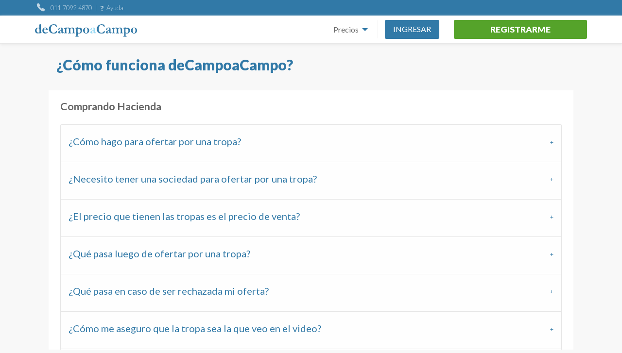

--- FILE ---
content_type: text/html; charset=UTF-8
request_url: https://www.decampoacampo.com/__dcac/ayuda
body_size: 11641
content:
<!DOCTYPE html>
<html lang="es">
  <head>
    <title>Preguntas Frecuentes</title>
	<!-- Google Tag Manager h o -->
	<script>(function(w,d,s,l,i){w[l]=w[l]||[];w[l].push({'gtm.start':
	new Date().getTime(),event:'gtm.js'});var f=d.getElementsByTagName(s)[0],
	j=d.createElement(s),dl=l!='dataLayer'?'&l='+l:'';j.async=true;j.src=
	'https://www.googletagmanager.com/gtm.js?id='+i+dl;f.parentNode.insertBefore(j,f);
	})(window,document,'script','dataLayer','GTM-M23XSSH');</script>
		<meta charset="utf-8"/>
	<meta http-equiv="X-UA-Compatible" content="IE=edge" />
	<meta name="distribution" content="global" />
	<meta name="viewport" content="width=device-width, initial-scale=1, minimum-scale=1" />
	<meta name="description" content="deCampoaCampo preguntas frecuentes: Toda la información de como comprar y vender hacienda en el mercado de hacienda online mas grande del País"/>
	<link rel="canonical" href="https://www.decampoacampo.com/__dcac/ayuda" />
	<link rel="shortcut icon" href="https://www.decampoacampo.com/imagenes/logo_dcac_t.png" type="image/x-icon" />
	<link rel="icon" href="https://www.decampoacampo.com/imagenes/logo_dcac_t.png" type="image/x-icon" />
	<meta name="HandheldFriendly" content="True"/>
	<meta name="author" content="deCampoaCampo.com" />
	<meta name='robots' content='follow,index'/>
	<meta name='googlebot' content='follow,index'/>
	<meta name='googlebot-video' content='follow'/>
	<meta name='googlebot-image' content='follow'/>
	<meta name="theme-color" content="#3179a7" />
	<meta name="msapplication-TileColor" content="#3179a7" />
	<meta name="copyright" content="Copyright © 2021 deCampoaCampo.com All rights reserved."/>
	<meta name="twitter:card" content="product"/>
	<meta name="twitter:site" content="deCampoaCampo"/>
	<meta property="og:type" content="website" />
	<meta property="og:title" content="deCampoaCampo preguntas frecuentes"/>
	<meta property="og:url" content="https://www.decampoacampo.com/__dcac/ayuda"/>
	<meta property="og:description" content="deCampoaCampo preguntas frecuentes: Toda la información de como comprar y vender hacienda en el mercado de hacienda online mas grande del País"/>
	<meta property="og:image" content="/imagenes/logo_dcac.svg"/>
	<meta property="og:image:alt" content="deCampoaCampo.com" />
	<meta property = "og:site_name" content = "deCampoaCampo.com" />
	<meta property = "fb:admins" content="201769299841549" />
	<meta name="twitter:domain" content="deCampoaCampo.com" />
	<meta name="twitter:app:country" content="AR">
	<meta name="twitter:app:name:iphone" content="deCampoaCampo">
	<meta name="twitter:app:id:iphone" content="1026141661">
	<meta name="twitter:app:name:ipad" content="deCampoaCampo">
	<meta name="twitter:app:id:ipad" content="1026141661">
	<meta name="twitter:app:name:googleplay" content="deCampoaCampo">
	<meta name="twitter:app:id:googleplay" content="com.decampoacampo.mercado">
	<script type="application/ld+json">{"@context":"https://schema.org","@type":"FAQPage","mainEntity":[{"@type":"Question","name":"¿Cómo hago para ofertar por una tropa?","acceptedAnswer":{"@type":"Answer","text":"Una vez registrado en <strong>deCampoaCampo</strong> podés ver el listado completo de tropas que están aprobadas y disponibles para su comercialización. Ingresando en las tropas de tu interés vas a encontrar todos sus detalles y características. Para poder ofertar por ellas tendrás que ingresar algunos datos requeridos como el precio de tu oferta, plazo, etc. También podés realizar cualquier consulta que creas conveniente al operador asignado al lote sin ningún compromiso de ofertar.<br>Es necesario que tengas por lo menos una sociedad creada para poder operar. Crealas facilmente ingresando a la sección Mis Sociedades en la opción Perfil del menú superior de la página. y cargálas fácilmente.<br>Si posees más de una sociedad podrás hacer ofertas con cada una de ellas las cuales serán tratadas de manera independiente.<br>Luego, el operador asignado a la tropa por <strong>deCampoaCampo</strong> recibirá tu oferta o consulta, la analizará y te responderá a la brevedad. En caso de que la oferta sea aprobada por el vendedor, se detallarán las condiciones vía confirmaciones de compra - venta y se coordinará con el sector de logística la fecha de carga y los detalles que se acuerden necesarios para el éxito de la operación."}},{"@type":"Question","name":"¿El precio que tienen las tropas es el precio de venta?","acceptedAnswer":{"@type":"Answer","text":"No, es un precio orientativo de mercado, podés ofertar un valor por encima o por debajo del publicado, especificando el plazo de pago y detalles requeridos según lo consideres."}},{"@type":"Question","name":"¿Cómo me aseguro que la tropa sea la que veo en el video?","acceptedAnswer":{"@type":"Answer","text":"Todas las tropas están publicadas y certificadas por personal de la firma Consignataria <b>Pedro Genta y Cia S.A.</b> El comprador está en todo su derecho de pedir la revisación de la tropa de su interés para verla personalmente."}},{"@type":"Question","name":"¿Cómo es la logística una vez cerrada la operación?","acceptedAnswer":{"@type":"Answer","text":"Todas las cargas son coordinadas, supervisadas y ejecutadas por personal autorizado de <strong>deCampoaCampo</strong> sin excepción salvo que se indique lo contrario. En todas las operaciones de invernada y cría el flete es a cargo del comprador. En caso de precisar el comprador podrá solicitar que <strong>deCampoaCampo</strong> coordine con una empresa transportista en su nombre la gestión del traslado de hacienda."}},{"@type":"Question","name":"¿Cómo publico una tropa?","acceptedAnswer":{"@type":"Answer","text":"Una vez registrado podés hacer clic sobre el botón Cotizar en el extremo superior derecho de su pantalla. Al hacer clic tendrás que completar el informe de la tropa de invernada o faena que deseas vender. El último paso es que adjuntes un video de la tropa y así poder publicarla. Si no dispones de uno o se te dificulta subirlo nuestros operadores te asistirán sin problema contactándose a la brevedad. Al confirmar que la información sea correcta publicarán tu tropa y listo, ahora solamente deberás evaluar las cotizaciones que <strong>deCampoaCampo</strong> te envíe. <br>  <strong>Recordá ademas que si alguna operación no llega a concretarse no acarreará ningún costo por haber publicado tu hacienda en deCampoaCampo!</strong>"}},{"@type":"Question","name":"¿Si publico estoy obligado a vender?","acceptedAnswer":{"@type":"Answer","text":"No, si publicas una tropa y no estás conforme con ninguna de las ofertas que recibis, tenes total libertad de no vender tu tropa. Recordá que los gastos comerciales solo comenzaran a correr si la operacion de venta se concreta."}},{"@type":"Question","name":"¿Cómo vendo?","acceptedAnswer":{"@type":"Answer","text":"Una vez publicada tu tropa, la misma será vista por todos los compradores de invernada y faena de <strong>deCampoaCampo</strong>. Los interesados podrán ofertar por tu tropa libremente y nosotros nos encargaremos de enviarte la mejor de todas ellas para que la analices y puedas decidir si esa cotización es satisfactoria. En caso afirmativo te llegará la confirmación de venta con todas las condiciones pactadas. Recorda que en todo momento un operador de <strong>deCampoaCampo</strong> supervisará la operación y coordinará las estapas en todas sus partes."}},{"@type":"Question","name":"¿Tengo que pagar si publico y no vendo?","acceptedAnswer":{"@type":"Answer","text":"No, solamente tiene gastos comerciales si se concreta la venta."}},{"@type":"Question","name":"¿Cómo se realizan los pagos una vez que vendo mi hacienda?","acceptedAnswer":{"@type":"Answer","text":"El plazo de pago en invernada corre a partir de la fecha de carga. En gordo corre a partir de la fecha de faena. En la fecha de pago Pedro Genta y Cía. S.A. abonará el importe total en alguna de sus cuentas bancarias o a través de cheques. Podes solicitar cualquiera de las opciones a través de tu listado de tropas pendientes de pago en la seccion Operaciones dentro de <strong>deCampoaCampo</strong>."}},{"@type":"Question","name":"¿Qué es una venta externa?","acceptedAnswer":{"@type":"Answer","text":"Una venta externa es una venta que realizaste sin la intervención de Pedro Genta. <strong>deCampoaCampo</strong> te brinda la posibilidad de que puedas gestionar tus operaciones a través de la plataforma para poder comparar los distintos negocios y hacer un seguimiento general del mismo."}}]}</script><style>.rsp{margin: 5px 3px !important; padding: 8px !important; font-size: 14px !important;} .rsp:hover{} .emogi{display:none;} .respuesta_gracias{display:none;color:#3179a7;font-size:14px;padding:5px 0px;font-weight:600;}.califica_box{ }</style><script>document.addEventListener("DOMContentLoaded",(event)=>{jQuery(".rsp").click(function(e){e.stopPropagation();let self=jQuery(this);let pregunta=self.closest("li").find("a > h3").text();let calificacion=self.text();let content_califica=self.parent(".content_califica");let respuesta_gracias=self.parent().prev();content_califica.fadeOut("fast",function(){respuesta_gracias.fadeIn();content_califica.remove();setTimeout(function(){respuesta_gracias.fadeOut("fast",function(){respuesta_gracias.empty().html("<span>¡Muchas gracias! &#128077;</span>").fadeIn().css("fontSize", 15)});},3000);}); /*console.log(pregunta,calificacion);*/ testSendDcacEvent(2,140,null,null,[calificacion,pregunta]);});});</script>
	<script type='text/javascript'>
!function(f,b,e,v,n,t,s){if(f.fbq)
return;n=f.fbq=function(){n.callMethod?n.callMethod.apply(n,arguments):n.queue.push(arguments);};if(!f._fbq)
f._fbq=n;n.push=n;n.loaded=!0;n.version='2.0';n.queue=[];t=b.createElement(e);t.async=!0;t.src=v;s=b.getElementsByTagName(e)[0];s.parentNode.insertBefore(t,s);}
(window,document,'script','https://connect.facebook.net/en_US/fbevents.js');
fbq('init', '310434569509011');
fbq('init', '745574105551222');
fbq('init', '990106027827917');
fbq('init', '481264121228187');
fbq('track', 'PageView');
 </script>
<noscript>
<img height='1' width='1' style='display:none' src='https://www.facebook.com/tr?id=310434569509011&ev=PageView&noscript=1'/>
<img height='1' width='1' style='display:none' src='https://www.facebook.com/tr?id=745574105551222&ev=PageView&noscript=1'/>
<img height='1' width='1' style='display:none' src='https://www.facebook.com/tr?id=990106027827917&ev=PageView&noscript=1'/>
<img height='1' width='1' style='display:none' src='https://www.facebook.com/tr?id=481264121228187&ev=PageView&noscript=1'/>
</noscript>	
  <script>
  trackingObj = {
			entorno:'prod',
			siteUrl:'www.decampoacampo.com',
			UA: 'UA-11214456-1',
			UAC:'G-N1PMESL5F2',
			GTM:'GTM-M23XSSH',
			optmz: 'GTM-P2RQ8NV',
			mtm_setSiteId:1,
			remarketing_tag:1,
			login_Impersonate:0,
			dependencesTagEnable:1,
			appVersionDimensionId:1,
			appVersionValue:24
,
			ref:'',
			ref_param:0,
			referer:'',
			Ulogin:"",
			url_matomo:'https://statics.decampoacampo.com/',
			//url_matomo_track_js:'//www.decampoacampo.com/tracking/includes/https://statics.decampoacampo.com/matomo.js'+'?8747',
			url_matomo_track_js:'https://statics.decampoacampo.com/matomo.js',
			mtm_enable:1,
			debug: function(e,c){
				this.mtmEventosTrackObj.debug(e,c);
			},
			mtm_lib_dbg: false,
	};
  </script>
    <link href="https://fonts.googleapis.com/css?family=Lato:100,300,400,700,900&amp;display=swap" rel="stylesheet" />
    <script src="/__dcac/data/scripts/jquery-1.9.0.min.js"></script>
    <script src="/__dcac/data/vistaloteinvresp/js/vendor/foundation.min.js?24
"></script>
    <link rel="stylesheet" href="/css/vista_lote_outside/css/foundation.min.css?24
">
    <link rel="stylesheet" href="/css/vista_lote_outside/css/estilos_footer_fix_outside.css?24
">
    <link rel="stylesheet" href="/css/vista_lote_outside/css/estilos_header.css?24
">
    <link rel="stylesheet" href="/css/vista_lote_outside/css/estilos_precios.css?24
">
  </head>
<body>
<!-- Google Tag Manager (noscript) -->
<noscript><iframe src="https://www.googletagmanager.com/ns.html?id=GTM-M23XSSH"
height="0" width="0" style="display:none;visibility:hidden"></iframe></noscript>
<!-- End Google Tag Manager (noscript) -->
<div class="off-canvas position-left" id="offCanvas" data-off-canvas>
  <!-- Menu -->
  <ul class="vertical menu vertical_menu_canvas off-canvas-list">
   <a href="http://www.decampoacampo.com/__dcac/login" style="color: white;"  rel="nofollow">
    <div class="grid-x margin-bottom-1 margin-top-1 text-center">
      <img class="profile-image imagen_usuario_header small-12" src="http://www.decampoacampo.com/__dcac/data/vistaloteinvresp/svg/operador.svg" alt="operador" title="operador decampoacampo" loading="lazy">
      <span class="small-12">
        <div class="nombre_usuario">deCampoaCampo</div>
      </span>
    </div>
	 
    <div class="margin-bottom-1 text-center"><small>Consultá los precios de:</small></div>
	</a>
    <li><a class="con_borde" href="/__dcac/outside/precios/invernada"><span>$</span> Hacienda de Invernada</a></li>
    <li><a class="con_borde" href="/__dcac/outside/canuelas/precios"><span>$</span> Hacienda para Faena</a></li>
    <li>
      <a class="btn_header button cell auto margin-top-1" href="http://www.decampoacampo.com/__dcac/login">
        Registrate
      </a>
    </li>
    <li>
      <a class="btn_azul btn_header button cell auto" data-open="modal_login" rel="nofollow">
        Iniciar Sesión
      </a>
    </li>
    <li>
      <a class="auto button cell margin-top-1" href="/__dcac/ayuda"> Ayuda</a>
    </li>
<!--<li>
      <div class="padding-top-1 text-center top-bar-ayuda"><svg><use xlink:href="#tel"></use></svg>0810-222-0900</div>
    </li> -->
	<li>
      <a href="tel:01170924870" style="padding-top: 0px;margin-left: -25px;">
      <div class="padding-top-1 text-center top-bar-ayuda">
		  <svg><use xlink:href="#tel"></use></svg>011-7092-4870
      </div>
	  </a>
    </li>
  </ul>

</div> <!-- off-canvas -->

<div class="off-canvas-content" data-off-canvas-content>
  <nav class="title-bar top-bar-mobile grid-x" data-responsive-toggle="header-menu" data-hide-for="medium">
    <div class="grid-x small-12">
      <div class="cell shrink" data-toggle="offCanvas"><svg><use xlink:href="#menu"/></svg></div>
      <div class="cell auto text-center">
        <img class="logo_svg" src="/imagenes/logo_dcac.svg" alt="logo" title="logo decampoacampo" loading="lazy">
      </div>
    </div>
  </nav>
  <div class="header_desktop">
    <div id="header-menu">
      <div class="barra_arriba">
        <div class="top-bar">
            <div class="top-bar-left top-bar-ayuda"><svg><use xlink:href="#tel"/></svg><small>011-7092-4870 &nbsp; | &nbsp; <span>?</span> &nbsp; <a href="/__dcac/ayuda">Ayuda</a></small></div>
        </div>
      </div>
      <div class="barra_abajo">
        <div class="top-bar grid-x">
          <div class="top-bar-left cell auto">
            <ul class="menu">
              <li>
                <a href="/">
                  <img class="logo_svg" src="/imagenes/logo_dcac.svg" alt="logo" title="logo decampoacampo" loading="lazy">
                </a>
              </li>
            </ul>
          </div>
          <div class="cell grid-margin-x grid-x large-6 medium-9">
            <div class="cell shrink">
              <ul class="medium-horizontal dropdown menu" data-responsive-menu="accordion medium-dropdown">
                <li>
                  <a href="#" rel="nofollow">Precios</a>
                  <ul class="large-right dropdown menu" data-alignment="right">
                    <li><a href="/__dcac/outside/precios/invernada">Hacienda de Invernada</a></li>
					<li><a href="/__dcac/outside/canuelas/precios">Hacienda para Faena</a></li>
                  </ul>
                </li>
              </ul>
            </div>
            <a class="btn_azul btn_header button cell shrink sep_vert_nav" data-open="modal_login" rel="nofollow" onclick="clearLoginForm();">
              Ingresar
            </a>
            <a class="btn_header button cell auto" href="http://www.decampoacampo.com/__dcac/login">
              Registrarme
            </a>
          </div>
        </div>
       </div>
    </div>
  </div>
  <div><svg display="none">
    <symbol viewBox="0 0 512 512" id="tel">
      <path d="M415.9,335.5c-14.6-15-56.1-43.1-83.3-43.1c-6.3,0-11.8,1.4-16.3,4.3c-13.3,8.5-23.9,15.1-29,15.1c-2.8,0-5.8-2.5-12.4-8.2
        l-1.1-1c-18.3-15.9-22.2-20-29.3-27.4l-1.8-1.9c-1.3-1.3-2.4-2.5-3.5-3.6c-6.2-6.4-10.7-11-26.6-29l-0.7-0.8
        c-7.6-8.6-12.6-14.2-12.9-18.3c-0.3-4,3.2-10.5,12.1-22.6c10.8-14.6,11.2-32.6,1.3-53.5c-7.9-16.5-20.8-32.3-32.2-46.2l-1-1.2
        c-9.8-12-21.2-18-33.9-18c-14.1,0-25.8,7.6-32,11.6c-0.5,0.3-1,0.7-1.5,1c-13.9,8.8-24,20.9-27.8,33.2c-5.7,18.5-9.5,42.5,17.8,92.4
        c23.6,43.2,45,72.2,79,107.1c32,32.8,46.2,43.4,78,66.4c35.4,25.6,69.4,40.3,93.2,40.3c22.1,0,39.5,0,64.3-29.9
        C442.3,370.8,431.5,351.6,415.9,335.5z"/>
    </symbol>
    <symbol viewBox="0 0 512 512" id="menu">
        <path d="M64,384h384v-42.666H64V384z M64,277.334h384v-42.667H64V277.334z M64,128v42.665h384V128H64z"/>
    </symbol>
  </svg></div>

	<pre></pre>	<!-- fix para top-bar position -->

	<main class="main">

		<div class="off-canvas-content" data-off-canvas-content>
       <div class="grid-container contenedor-principal">

					<h1 class="titulo_vista margin-1 color_azul">¿Cómo funciona deCampoaCampo?</h1>

					<article class="margin-top-2">
						<section class="bloque_blanco">
							<h2>Comprando Hacienda</h2>

							<ul class="accordion" data-accordion data-allow-all-closed="true">
							  <li class="accordion-item" data-accordion-item>
							    <a href="#" rel="nofollow" class="accordion-title" aria-expanded="false" aria-selected="false"><h3 class="h5">¿Cómo hago para ofertar por una tropa?</h3></a>
							    <div class="accordion-content" data-tab-content="" aria-hidden="true">
									<p>Una vez que estés registrado en deCampoaCampo podés ver el listado de tropas que están disponibles para su comercialización haciendo click sobre el botón Comprar. Para ofertar tenés que ingresar el precio, el plazo y seleccionar la sociedad con la que desees realizar la oferta.</p>
									<div class="califica_box"><div class="titulo_califica">¿Como calificarías la respuesta a esta pregunta?</div><div class="respuesta_gracias">Tu repuesta nos ayuda mucho a seguir mejorando.</br>¡Muchas gracias! <span>&#128077;</span></div><div class="content_califica"><div class="rsp buena button">Muy útil</div><div class="rsp regular button">Util</div><div class="rsp mala button">Poco útil</div></div></div>								</div>
							  </li>
							  <li class="accordion-item" data-accordion-item>
							    <a href="#" rel="nofollow" class="accordion-title" aria-expanded="false" aria-selected="false"><h3 class="h5">¿Necesito tener una sociedad para ofertar por una tropa?</h3></a>
							    <div class="accordion-content" data-tab-content="" aria-hidden="true">
									<p>Sí. Crear una sociedad en deCampoaCampo es muy fácil, ingresá a Perfil, Mis Sociedades y llená un formulario con la Razón Social y Cuit. Una vez creada podrás ingresar en dicha sociedad y completar las demás secciones y datos que falten.</p>
									<div class="califica_box"><div class="titulo_califica">¿Como calificarías la respuesta a esta pregunta?</div><div class="respuesta_gracias">Tu repuesta nos ayuda mucho a seguir mejorando.</br>¡Muchas gracias! <span>&#128077;</span></div><div class="content_califica"><div class="rsp buena button">Muy útil</div><div class="rsp regular button">Util</div><div class="rsp mala button">Poco útil</div></div></div>							    </div>
							  </li>
							  <li class="accordion-item" data-accordion-item>
							    <a href="#" rel="nofollow" class="accordion-title" aria-expanded="false" aria-selected="false"><h3 class="h5">¿El precio que tienen las tropas es el precio de venta?</h3></a>
							    <div class="accordion-content" data-tab-content="" aria-hidden="true">
									<p>No, es un precio orientativo de mercado. Podés ofertar un valor por encima o por debajo del precio publicado.</p>
									<div class="califica_box"><div class="titulo_califica">¿Como calificarías la respuesta a esta pregunta?</div><div class="respuesta_gracias">Tu repuesta nos ayuda mucho a seguir mejorando.</br>¡Muchas gracias! <span>&#128077;</span></div><div class="content_califica"><div class="rsp buena button">Muy útil</div><div class="rsp regular button">Util</div><div class="rsp mala button">Poco útil</div></div></div>							    </div>
							  </li>
							  <li class="accordion-item" data-accordion-item>
							    <a href="#" rel="nofollow" class="accordion-title" aria-expanded="false" aria-selected="false"><h3 class="h5">¿Qué pasa luego de ofertar por una tropa?</h3></a>
							    <div class="accordion-content" data-tab-content="" aria-hidden="true">
									<p>El operador de la tropa recibirá tu oferta, la analizará y te notificará a la brevedad posible la factibilidad de la misma. En caso de que la oferta sea aprobada por el vendedor, se detallarán las condiciones de compra-venta y se pactará con el sector de logística la fecha de carga.</p>
									<div class="califica_box"><div class="titulo_califica">¿Como calificarías la respuesta a esta pregunta?</div><div class="respuesta_gracias">Tu repuesta nos ayuda mucho a seguir mejorando.</br>¡Muchas gracias! <span>&#128077;</span></div><div class="content_califica"><div class="rsp buena button">Muy útil</div><div class="rsp regular button">Util</div><div class="rsp mala button">Poco útil</div></div></div>							    </div>
							  </li>
							  <li class="accordion-item" data-accordion-item>
							    <a href="#" rel="nofollow" class="accordion-title" aria-expanded="false" aria-selected="false"><h3 class="h5">¿Qué pasa en caso de ser rechazada mi oferta?</h3></a>
							    <div class="accordion-content" data-tab-content="" aria-hidden="true">
									<p>Nuestro equipo de operadores recibirá la oferta ingresada, la evaluará y te dará una respuesta a la brevedad, indicando si la misma fue considerada aceptable o baja y tenés la posibilidad de mejorarla.</p>
									<div class="califica_box"><div class="titulo_califica">¿Como calificarías la respuesta a esta pregunta?</div><div class="respuesta_gracias">Tu repuesta nos ayuda mucho a seguir mejorando.</br>¡Muchas gracias! <span>&#128077;</span></div><div class="content_califica"><div class="rsp buena button">Muy útil</div><div class="rsp regular button">Util</div><div class="rsp mala button">Poco útil</div></div></div>							    </div>
							  </li>
								<li class="accordion-item" data-accordion-item>
							    <a href="#" rel="nofollow" class="accordion-title" aria-expanded="false" aria-selected="false"><h3 class="h5">¿Cómo me aseguro que la tropa sea la que veo en el video?</h3></a>
							    <div class="accordion-content" data-tab-content="" aria-hidden="true">
									<p>Todas las tropas están certificadas por la firma Consignataria <strong>Pedro Genta y Cia S.A.</strong> Podés pedir la revisión de la tropa para verla personalmente si deseas.</p>
									<div class="califica_box"><div class="titulo_califica">¿Como calificarías la respuesta a esta pregunta?</div><div class="respuesta_gracias">Tu repuesta nos ayuda mucho a seguir mejorando.</br>¡Muchas gracias! <span>&#128077;</span></div><div class="content_califica"><div class="rsp buena button">Muy útil</div><div class="rsp regular button">Util</div><div class="rsp mala button">Poco útil</div></div></div>							    </div>
							  </li>
								<li class="accordion-item" data-accordion-item>
							    <a href="#" rel="nofollow" class="accordion-title" aria-expanded="false" aria-selected="false"><h3 class="h5">¿Cómo es la logística una vez cerrada la operación?</h3></a>
							    <div class="accordion-content" data-tab-content="" aria-hidden="true">
									<p>Todas las cargas son coordinadas, supervisadas y ejecutadas por personal autorizado de deCampoaCampo sin excepción, salvo que se indique lo contrario. En todas las operaciones de Invernada y Cría el flete está a cargo del comprador. En caso de necesitarlo, el comprador podrá solicitar que deCampoaCampo coordine con una empresa transportista en su nombre la gestión del traslado de hacienda.</p>
									<div class="califica_box"><div class="titulo_califica">¿Como calificarías la respuesta a esta pregunta?</div><div class="respuesta_gracias">Tu repuesta nos ayuda mucho a seguir mejorando.</br>¡Muchas gracias! <span>&#128077;</span></div><div class="content_califica"><div class="rsp buena button">Muy útil</div><div class="rsp regular button">Util</div><div class="rsp mala button">Poco útil</div></div></div>							    </div>
							  </li>
							</ul>

						</section>

						<section class="bloque_blanco">
							<h2>Vendiendo Hacienda</h2>

							<ul class="accordion" data-accordion data-allow-all-closed="true">
							  <li class="accordion-item" data-accordion-item>
							    <a href="#" rel="nofollow" class="accordion-title" aria-expanded="false" aria-selected="false"><h3 class="h5">¿Cómo publico una tropa?</h3></a>
							    <div class="accordion-content" data-tab-content="" aria-hidden="true">
									<p>Una vez registrado podés hacer click sobre el botón Cotizar en el extremo superior derecho de su pantalla. Luego tendrás que completar el informe estandarizado de la tropa que deseas vender. El último paso es subir un video de la tropa. Podés contactar a nuestros operadores para asistirte si se te dificulta o no dispones de uno.</strong></p>
									<div class="califica_box"><div class="titulo_califica">¿Como calificarías la respuesta a esta pregunta?</div><div class="respuesta_gracias">Tu repuesta nos ayuda mucho a seguir mejorando.</br>¡Muchas gracias! <span>&#128077;</span></div><div class="content_califica"><div class="rsp buena button">Muy útil</div><div class="rsp regular button">Util</div><div class="rsp mala button">Poco útil</div></div></div>							    </div>
							  </li>
							  <li class="accordion-item" data-accordion-item>
							    <a href="#" rel="nofollow" class="accordion-title" aria-expanded="false" aria-selected="false"><h3 class="h5">¿Cómo es el proceso de venta de una tropa?</h3></a>
							    <div class="accordion-content" data-tab-content="" aria-hidden="true">
									<p>Una vez publicada tu tropa, la misma será vista por todos los compradores de Invernada y Faena de deCampoaCampo. Los interesados podrán ofertar por ella libremente y nuestros operadores se encargarán de seleccionar y enviarte la mejor cotización de todas para que la analices. En caso de aceptarla, te llegará la confirmación de venta con todas las condiciones pactadas. Recordá que en todo momento un operador de deCampoaCampo te acompañará supervisando la operación y coordinando las etapas en todas sus partes.</p>
									<div class="califica_box"><div class="titulo_califica">¿Como calificarías la respuesta a esta pregunta?</div><div class="respuesta_gracias">Tu repuesta nos ayuda mucho a seguir mejorando.</br>¡Muchas gracias! <span>&#128077;</span></div><div class="content_califica"><div class="rsp buena button">Muy útil</div><div class="rsp regular button">Util</div><div class="rsp mala button">Poco útil</div></div></div>							    </div>
							  </li>
								<li class="accordion-item" data-accordion-item>
							    <a href="#" rel="nofollow" class="accordion-title" aria-expanded="false" aria-selected="false"><h3 class="h5">¿Si publico estoy obligado a vender?</h3></a>
							    <div class="accordion-content" data-tab-content="" aria-hidden="true">
									<p>No. Si publicás un lote y no estás conforme con ninguna de las ofertas que recibís, tenés total libertad de no venderlo y esto no ocasionará ningún costo.</p>
									<div class="califica_box"><div class="titulo_califica">¿Como calificarías la respuesta a esta pregunta?</div><div class="respuesta_gracias">Tu repuesta nos ayuda mucho a seguir mejorando.</br>¡Muchas gracias! <span>&#128077;</span></div><div class="content_califica"><div class="rsp buena button">Muy útil</div><div class="rsp regular button">Util</div><div class="rsp mala button">Poco útil</div></div></div>							    </div>
							  </li>
								<li class="accordion-item" data-accordion-item>
							    <a href="#" rel="nofollow" class="accordion-title" aria-expanded="false" aria-selected="false"><h3 class="h5">¿Cómo vendo?</h3></a>
							    <div class="accordion-content" data-tab-content="" aria-hidden="true">
									<p>Una vez publicada tu tropa, la misma será vista por todos los compradores de invernada y faena de <strong>deCampoaCampo</strong>. Los interesados podrán ofertar por tu tropa libremente y nosotros nos encargaremos de enviarte la mejor de todas ellas para que la analices y puedas decidir si esa cotización es satisfactoria. En caso afirmativo te llegará la confirmación de venta con todas las condiciones pactadas. Recorda que en todo momento un operador de <strong>deCampoaCampo</strong> supervisará la operación y coordinará las estapas en todas sus partes.</p>
									<div class="califica_box"><div class="titulo_califica">¿Como calificarías la respuesta a esta pregunta?</div><div class="respuesta_gracias">Tu repuesta nos ayuda mucho a seguir mejorando.</br>¡Muchas gracias! <span>&#128077;</span></div><div class="content_califica"><div class="rsp buena button">Muy útil</div><div class="rsp regular button">Util</div><div class="rsp mala button">Poco útil</div></div></div>							    </div>
							  </li>
								<li class="accordion-item" data-accordion-item>
							    <a href="#" rel="nofollow" class="accordion-title" aria-expanded="false" aria-selected="false"><h3 class="h5">¿Tengo que pagar si publico y no vendo?</h3></a>
							    <div class="accordion-content" data-tab-content="" aria-hidden="true">
									<p>No, solamente tenés gastos comerciales si se concreta la venta.</p>
									<div class="califica_box"><div class="titulo_califica">¿Como calificarías la respuesta a esta pregunta?</div><div class="respuesta_gracias">Tu repuesta nos ayuda mucho a seguir mejorando.</br>¡Muchas gracias! <span>&#128077;</span></div><div class="content_califica"><div class="rsp buena button">Muy útil</div><div class="rsp regular button">Util</div><div class="rsp mala button">Poco útil</div></div></div>							    </div>
							  </li>
								<li class="accordion-item" data-accordion-item>
							    <a href="#" rel="nofollow" class="accordion-title" aria-expanded="false" aria-selected="false"><h3 class="h5">¿Cómo se realizan los pagos una vez que vendo mi hacienda?</h3></a>
							    <div class="accordion-content" data-tab-content="" aria-hidden="true">
									<p>El plazo de pago en invernada corre a partir de la fecha de carga. En gordo corre a partir de la fecha de faena. En la fecha de pago Pedro Genta y Cía. S.A. abonará el importe total en alguna de sus cuentas bancarias o a través de cheques. Podes solicitar cualquiera de las opciones en tu listado de tropas pendientes de pago en la seccion Operaciones dentro de <strong>deCampoaCampo</strong>.</p>
									<div class="califica_box"><div class="titulo_califica">¿Como calificarías la respuesta a esta pregunta?</div><div class="respuesta_gracias">Tu repuesta nos ayuda mucho a seguir mejorando.</br>¡Muchas gracias! <span>&#128077;</span></div><div class="content_califica"><div class="rsp buena button">Muy útil</div><div class="rsp regular button">Util</div><div class="rsp mala button">Poco útil</div></div></div>							    </div>
							  </li>
 								<li class="accordion-item" data-accordion-item>
							    <a href="#" rel="nofollow" class="accordion-title" aria-expanded="false" aria-selected="false"><h3 class="h5">¿Qué es una venta externa?</h3></a>
							    <div class="accordion-content" data-tab-content="" aria-hidden="true">
									<p>Una venta externa es una venta que realizaste sin la intervención de Pedro Genta. <strong>deCampoaCampo</strong> te brinda la posibilidad de que puedas gestionar tus operaciones a través de la plataforma para poder comparar los distintos negocios y hacer un seguimiento general del mismo.</p>
									<div class="califica_box"><div class="titulo_califica">¿Como calificarías la respuesta a esta pregunta?</div><div class="respuesta_gracias">Tu repuesta nos ayuda mucho a seguir mejorando.</br>¡Muchas gracias! <span>&#128077;</span></div><div class="content_califica"><div class="rsp buena button">Muy útil</div><div class="rsp regular button">Util</div><div class="rsp mala button">Poco útil</div></div></div>							    </div>
							  </li> 
							</ul>

						</section>
				   </article>

	 	</div><!-- grid-container contenedor-principal -->
	 </div><!-- off-canvas-content -->

	</main>


 <!-- Modales -->
  <div class="reveal tiny reveal_login" id="modal_login" data-reveal>
     <div class="titulo_login show-for-medium h4">Iniciá sesión</div>
     <div class="titulo_modal show-for-small-only" data-hide-for="medium">Iniciá sesión</div>
     <button class="close-button show-for-small-only" data-close="" aria-label="Close modal" type="button"><span aria-hidden="true">×</span></button>
     <center class="cont_modal">
         <form id="login_principal" data-abide novalidate>
			 <span class="control-label">Email</span>
             <input type="text" id="maillog" name="mail" required pattern="email" onclick="testSendDcacEvent(4,98,null,null);">
             <span class="form-error">Este campo es obligatorio.</span>
			 <span class="control-label">Contraseña</span>
             <input onclick="testSendDcacEvent(4,99,null,null);" id="password" type="password" name="password" required>
             <span class="form-error">Este campo es obligatorio.</span>
			       <div id="error_login" class="alert callout form-error" role="alert">El email o la contraseña son incorrectos. Las contraseñas de este sitio distinguen entre mayúsculas y minúsculas. Por favor compruebe la tecla Bloq Mayús.</div>
             <button id="btn_login" type="submit">
				           <a class="btn_modal_aceptar btn_header" rel="nofollow">Ingresar</a>
			       </button>
         </form>
     </center>
     <div class="footer_modal">
       <div class="center_content">
         <div class="text-center"><a data-open="modal_pass" data-close="" rel="nofollow" onclick="testSendDcacEvent(4,103,null,null); resetRecovery()">No sé mi contraseña</a></div>
       </div>
      </div>
  </div>

  <div class="reveal tiny reveal_login" id="modal_pass" data-close-on-click="false" data-close-on-esc="false" data-reveal>
     <div class="titulo_login show-for-medium h4">Recuperar Contraseña</div>
     <div class="titulo_modal show-for-small-only" data-hide-for="medium">Recuperar Contraseña</div>
     <button class="close-button" data-close="" aria-label="Close modal" type="button"><span aria-hidden="true">×</span></button>
     <center class="cont_modal">
       <form id="form-recuperar-password" data-abide novalidate>

           <div id="paso_1">

             <input onclick="testSendDcacEvent(4,104,null,null);" type="text" name="mail" class="input_recuperar" placeholder="Email" required pattern="email"/>
             <span class="form-error">Este campo es obligatorio.</span>

             <div style="margin-bottom: 10px;"><small>*Recordá que el email debe ser el que ingresaste cuando te registraste.</small></div>
      		   <div class="alert callout form-error alert-no-mail" id="error-mail-recover">El email no existe en el sistema.</div>

             <button id="btn_pass" type="submit"><a class="btn_modal_aceptar btn_header" rel="nofollow">Continuar</a></button>

           </div>


           <div id="paso_2" style="display:none">

             <div class="" id="verify-password-error">Ingresá el código que te enviamos a: <b><span id="emailToRecover"></span></b></div>

             <div class="code-verify-inputs margin-top-1 grid-margin-x grid-x small-up-3" id="code-verify-inputs">
               <div class="cell"><input name="c1" id="cp1" type="text" class="cpinputs" maxlength="1" oninput="this.value=this.value.replace(/[^0-9]/g,'');"> <input type="hidden" id="chp1" value=""> </div>
               <div class="cell"><input name="c2" id="cp2" type="text" class="cpinputs" maxlength="1" oninput="this.value=this.value.replace(/[^0-9]/g,'');" disabled=""> <input type="hidden" id="chp2"> </div>
               <div class="cell"><input name="c3" id="cp3" type="text" class="cpinputs" maxlength="1" oninput="this.value=this.value.replace(/[^0-9]/g,'');" disabled=""> <input type="hidden" id="chp3"> </div>
             </div>

             <div class="form-error alert-bad-code">El código ingresado es incorrecto.</div>

             <button id="btn_validaCode" class="btn_validaCode" type="button">
  			          <a class="btn_modal_aceptar btn_header" rel="nofollow" onclick="sendValidateCode()">Continuar</a>
             </button>

             <!-- <div class="margin-top-3 text-center h5 text-muted" id="div-resend-verify">Si no recibiste el email, hacé <a id="resend-verify-code">click aquí</a> para envíar un código nuevo.</div> -->
             <!-- <div class="alert callout form-error envios-superado">Superada la cantidad máxima de envíos. Por favor, revise la carpeta de SPAM.</div> -->

           </div>


           <div id="paso_3" style="display:none">

               <label class="">Nueva contraseña</label> <input name="rpassword" id="rpassword" type="password" autocomplete="off">
               <div class="form-error">La contraseña debe tener al menos 6 caracteres.</div>
               <label class="">Repita la contraseña</label> <input name="rpassword_confirm" id="rpassword_confirm" type="password" autocomplete="off" data-equalto="rpassword">
               <div class="form-error" data-form-error-on="equalTo">Las contraseñas deben coincidir</div>

             <button id="btn_cambiaPass" class="btn_cambiaPass" type="button">
      			      <a class="btn_modal_aceptar btn_header" rel="nofollow" onclick="changePass()">Aceptar</a>
      		   </button>

           </div>

           <div id="paso_4" style="display:none">
             <div class="alert-good-code"><div class="h5 color_verde margin-vertical-1"><b>Bienvenido a decampoacampo!</b></div>Aguarde un instante...</div>
           </div>

       </form>
     </center>
  </div>

  <div class="reveal tiny reveal_login" id="modal_registrate" data-reveal>
     <div class="titulo_login show-for-medium">Registrate Ahora!</div>
     <div class="titulo_modal show-for-small-only" data-hide-for="medium">Registrate Ahora!</div>
     <button class="close-button show-for-small-only" data-close="" aria-label="Close modal" type="button"><span aria-hidden="true">×</span></button>
     <center class="cont_modal">
       <div class="h5"><i>Para poder ofertar <br> por esta y muchas tropas más <br> te invitamos a registrarte en deCampoaCampo</i></div>
       <a href="http://www.decampoacampo.com/__dcac/login" class="show-for-medium btn_modal_aceptar btn_header margin-1" style="font-size: 1.5em;" rel="nofollow" onclick="testSendDcacEvent(2,108,null,null);">Registrarme</a>
       <div class="show-for-small-only">
          <hr><div class="h5"><span class="color_azul"><b>Descargá la aplicación</b> <br> y comenzá a operar en solo segundos!</span></div>
          <div class="margin-1">
            <a id="appStore" href="https://itunes.apple.com/ar/app/decampoacampo/id1026141661" target="_blank"><img src="/descarga-la-nueva-aplicacion/img/apple.png" alt="App Store" title="descargá la aplicación" loading="lazy"></a>
  					<a id="playStore" href="https://play.google.com/store/apps/details?id=com.decampoacampo.mercado" target="_blank"><img src="/descarga-la-nueva-aplicacion/img/google.png" alt="Google Play" title="descargá la aplicación" loading="lazy"></a>
          </div>
				</div>
       <br>
     </center>
     <div class="footer_modal">
       <center>
         <p>Si ya sos usuario, ingresá con tu cuenta</p>
         <a class="btn_modal_aceptar btn_header btn_azul" data-open="modal_login" rel="nofollow" onclick="testSendDcacEvent(2,97,null,null);">Iniciar Sesión</a>
       </center>
      </div>
  </div>

  <div class="reveal tiny reveal_login" id="modal_registrate_precios" data-reveal>
     <div class="titulo_login show-for-medium h4">Registrate Ahora!</div>
     <div class="titulo_modal show-for-small-only h4" data-hide-for="medium">Registrate Ahora!</div>
     <button class="close-button show-for-small-only" data-close="" aria-label="Close modal" type="button"><span aria-hidden="true">×</span></button>
     <center class="cont_modal">
       <div class="h5"><p>Para acceder a esta información te invitamos a registrarte en deCampoaCampo</p></div>
       <a href="http://www.decampoacampo.com/__dcac/login" class="show-for-medium btn_modal_aceptar btn_header margin-1" style="font-size: 1.5em;" rel="nofollow" onclick="testSendDcacEvent(2,108,null,null);">Registrarme</a>
       <div class="show-for-small-only">
          <hr><div class="h5"><span class="color_azul"><b>Descargá la aplicación</b> <br> y comenzá a operar en solo segundos!</span></div>
          <div class="margin-1">
            <a class="appStore" href="https://itunes.apple.com/ar/app/decampoacampo/id1026141661" target="_blank"><img src="/descarga-la-nueva-aplicacion/img/apple.png" alt="App Store" title="descargá la aplicación" loading="lazy"></a>
  					<a class="playStore" href="https://play.google.com/store/apps/details?id=com.decampoacampo.mercado" target="_blank"><img src="/descarga-la-nueva-aplicacion/img/google.png" alt="Google Play" title="descargá la aplicación" loading="lazy"></a>
          </div>
				</div>
       <br>
     </center>
     <div class="footer_modal">
       <center>
         <p>Si ya sos usuario, ingresá con tu cuenta</p>
         <a class="btn_modal_aceptar btn_header btn_azul" data-open="modal_login" rel="nofollow" onclick="testSendDcacEvent(2,97,null,null);">Iniciar Sesión</a>
       </center>
      </div>
  </div>

	<script>
		$.noConflict();
		inputs = jQuery('#login_principal :input');
		_paq = window._paq || [];
		const launchTrack = new Object({
			setAppVersion: function(){
				if(this.launched){
					trackingObj.debug('launched ok', 'pink')
				}else{
					trackingObj.debug('launched fail', 'red')
				}
			},
			
		});
		//var mtmEventosTrackObj = {};
	/*	trackingObj = {
			entorno:'',
			siteUrl:'',
			//UA:'',
			optmz:'',
			mtm_setSiteId:,
			remarketing_tag:,
			login_Impersonate:,
			dependencesTagEnable:,
			appVersionDimensionId:,
			appVersionValue:24
,
			ref:,
			ref_param:,
			referer:'',
			Ulogin:"",
			url_matomo:'',
			url_matomo_track_js:'///tracking/includes/'+'?5526',
			mtm_enable:,
			debug: function(e,c){
				this.mtmEventosTrackObj.debug(e,c);
			},
			mtm_lib_dbg: false,
	};*/

	/* login ajax*/
	clearLoginForm =  function(){
		testSendDcacEvent(2,97,null,null);
		jQuery('#modal_login .form-error').hide();
		//inputs.eq(0).val("");
		inputs.eq(1).val("");
	};

	formLoginEstado =  function(estado){
		if(estado){
			jQuery('#btn_login').prop('disabled', 0).find("a").text('Ingresar');
			return;
		}
		jQuery('#btn_login').prop('disabled', 1).find("a").text('Cargando...');
		jQuery('#error_login').hide();
		login();
	};

	function login() {
		testSendDcacEvent(4,100,null,null);
		jQuery.post("/__dcac/loguear", jQuery("#login_principal").serialize(), function (response) {
			var passIncorrecta = response.search("loginIncorrecto");
			if(passIncorrecta != -1){
				jQuery('#error_login').show();
				setTimeout(function(){testSendDcacEvent(4,101,null,null);},1000);
				formLoginEstado(true);
			} else {
				testSendDcacEvent(4,102,null,null);
				fbq('track', 'WebLoginOk', {
					content_name: 'Inicio de sesión exitoso'
					//user_email: jQuery('#maillog').val()
				});			
				setTimeout(function(){location.href = response;},1000);
			}
		});
	}
	/**/
	</script>
	 
	 
	<script src="/tracking/includes/site_outside/trackingobj.js?24
"></script>
	<script>
	window.dataLayer = window.dataLayer || [];
	function gtag(){
		dataLayer.push(arguments);
	}
    gtag('js', new Date());
    gtag('config', trackingObj.UA);
	gtag('config', trackingObj.UAC); 
	
	document.addEventListener("DOMContentLoaded",function(event){
		jQuery(document).foundation();
		trackingObj.debug(trackingObj);
		recuperar = jQuery('#form-recuperar-password :input');
		//
		//login?utm_source=test&gclid=123xyz
		var min = 30; 
		var now = new Date().getTime();
		var setupTime = window.localStorage.getItem('setupTime');
		if (setupTime == null) {
			setLocalstorage(now)
		} else {
			if(now-setupTime > min*60000) {
				window.localStorage.clear()
				setLocalstorage(now)
			}
		}
		
		function setLocalstorage(t){
			window.localStorage.setItem('setupTime', t)
			window.localStorage.setItem('original_referer', window.location.href)
		}
		
		hs = null;
            			//
			launchTrack.rto();
			jQuery("#login_principal").submit(function(e){e.preventDefault();//formLoginEstado(true);
			setTimeout(function(){usr=inputs.eq(0).attr("aria-invalid")?false:true;pass=inputs.eq(1).attr("aria-invalid")?false:true;if(usr&&pass){formLoginEstado(false)}else{formLoginEstado(true)}},100);});
			//
			recuperar.closest('form').submit(function(e){
				e.preventDefault();
				setTimeout(function(){
					if(recuperar.eq(0).attr("aria-invalid")){
						//console.log("invalido");
						return
					}
					//console.log("valido");
					resetPass({mail:recuperar.val()});
				},100);
			});
			//
			resetRecovery = function(o){
        jQuery("#modal_pass .form-error").hide();
        jQuery("#cp1, #cp2, #cp3").val("");
			}
			//
			sendValidateCode = function(){
				let verify_code = jQuery('#form-recuperar-password').serializeArray();
				//console.log("sendValidateCode", verify_code);
				jQuery.post('/__dcac/checkVerifyCode', verify_code, function (v) {
				if(v.status_code == 400){
					jQuery(".alert-bad-code").show()
				}
				if(v.status_code == 200){
					resetRecovery();
          jQuery("#modal_pass #paso_2").hide();
          jQuery("#modal_pass #paso_3").show();
					hs = v.hash_code;
				}
				}, "json");
				return;
			}
			//
			changePass = function(){
				var params = {
					rpassword: jQuery("#rpassword").val(),
					rpassword_confirm: jQuery("#rpassword_confirm").val(),
					"code-new-password" : hs,
					recuperar_password: "Recuperar",
					mail: recuperar.val()
				};
        if(params.rpassword.length < 6){
          jQuery("#rpassword + .form-error").show();
          return;
        }else{
          jQuery("#rpassword + .form-error").hide();
        }
				if(params.rpassword != params.rpassword_confirm){
					//alert("La confirmación no coincide con la nueva contraseña");
          //jQuery("#rpassword_confirm + form-error").show();
					return;
				}
				//console.log("changePass", params);
				jQuery.post('/__dcac/changePassword', params, function (r) {
					if(r.status_code == 200){
            jQuery("#modal_pass #paso_3").hide();
            jQuery("#modal_pass #paso_4").show();
						setTimeout(function(){
							jQuery.post("/__dcac/loguear",
							{"mail":params.mail,"password":params.rpassword_confirm},
							function (response) {
								location.href = response;
							});
						},1000);
					}else{
						return false;
					}
				}, "json");
				}
			//
			resetPass = function(o){
				//console.log("resetPass", o);
				jQuery("#emailToRecover").text(o.mail)
				jQuery.post("/__dcac/usuario/home/olvide", o, function (r) {
				//console.log(r);
				if(r.status_code == 400){
					if(r.status_code_extra == 4){
						resetRecovery();
                       jQuery(".alert-no-mail").show();
                    }
					if(r.status_code_extra == 2){
						resetRecovery();
						setTimeout(function(){
              jQuery("#modal_pass #paso_1").hide();
              jQuery("#modal_pass #paso_2").show();
						},100);
                    }
					if(r.status_code_extra == 1){
					   resetRecovery();
                       // jQuery(".envios-superado").show()
                    }
				}
				if(r.status_code == 200){
					resetRecovery();
					setTimeout(function(){
            jQuery("#modal_pass #paso_1").hide();
            jQuery("#modal_pass #paso_2").show();
					},100);

				}
				}, "json");
			}
			//
			jQuery(".cpinputs").keyup(function () {
				var intRegex = /^\d+$/;
				var thisIndex = jQuery(this).index('.cpinputs');
				var next = thisIndex + 1;
				var nextElemId = jQuery('.cpinputs').eq(next).attr('id');
				if (intRegex.test(jQuery(this).val()) && nextElemId != undefined) {
					jQuery('#' + nextElemId).prop('disabled', false);
					jQuery('#' + nextElemId).focus();
					return true;
				}
				// Si es el ultimo, hago un ultimo check que haya completados todos los numeros
				var max = jQuery('.cpinputs').length;
				for (i = 1; i <= max; i++) {
					if (!intRegex.test(jQuery('#cp' + i).val())) {
						return false;
					}
				}
				jQuery('#continue-recover-password').prop('disabled', false);
			});
			//
			jQuery("li.accordion-item").click(function(){
				let p = jQuery(this).children("a").text();
			})
           //
	});
  </script>
	<script type="text/javascript"> // <![CDATA[
		if ((navigator.userAgent.indexOf('iPhone') != -1) || (navigator.userAgent.indexOf('iPad') != -1)) {
			jQuery(".playStore").hide();
		} // ]]>
 		// <![CDATA[
    if ( (navigator.userAgent.indexOf('Android') != -1) ) {
			jQuery(".appStore").hide();
    } // ]]>
	</script>
	</body>
</html>


--- FILE ---
content_type: text/css
request_url: https://www.decampoacampo.com/css/vista_lote_outside/css/estilos_footer_fix_outside.css?24
body_size: 8395
content:
body {
  font-family: 'Lato', sans-serif;
  color: #888;
  background-color: #f8f8f8; }

a {
  color: #3179a7; }

ul, li, ul ul{
  list-style: none;
  margin: 0;
  padding: 0;
}

hr{
  border-color: #f2f2f2;
}

.text_link:hover{
  text-decoration: underline;
  cursor: pointer;
}

.pointer{
  cursor: pointer;
}
.ellipsis{
  white-space: nowrap;
  text-overflow: ellipsis;
  overflow: hidden;
}

.contenedor-principal {
  font-size: 12px;
  color: #888;
  min-width: 1110px;
}

.color_azul {
  color: #3179a7 !important;
}
.color_verde{
  color: #55a32a;
}
.color_amarillo{
  color: #c1a833;
}

.select {
  display: block;
  font-size: 1.1em;
  font-weight: 400;
  color: #3179a7;
  padding: 0 1em;
  max-width: 100%;
  box-sizing: border-box;
  margin: 0;
  border: 1px solid #3179a7;
  box-shadow: 0 0 0 0;
  border-radius: .3em;
  -moz-appearance: none;
  -webkit-appearance: none;
  appearance: none;
  background-color: #ffffff;
  background-image: url("../svg/chevron-down.svg");
  background-repeat: no-repeat;
  background-position: right center;
  background-size: 1em;
}
.select::-ms-expand {
 display: none;
}
.select:focus,
textarea:focus {
  border: 1px solid #3179a7;
  box-shadow: 0 0 0 0;
  box-shadow: 0 0 0 0 -moz-mac-focusring;
  outline: none;
}
.select:hover {
  background-color: #f8f8f8;
  cursor: pointer;
}
textarea{
  color: #666666;
  font-size: 1.1em;
  margin-top: 1em;
  resize: none;
  border-radius: .3em;
}

.bloque_tit h2 {
  display: inline-block;
}

/* ESTILOS VISTA LOTE */
.info_lote{
  padding: 1em;
  margin-bottom: 2em;
  border: 1px solid #bce8f1;
  color: #3179a7;
  background-color: #d9edf7;
  font-size: 1.25em;
  border-radius: 6px;
}
.cantycat {
  font-weight: 900;
  font-size: 2.5em;
}
.conformacion{
  font-size: 1.5em;
  margin-left: 0.5em;
}
.conformacion a{
  font-size: 0.7em;
  text-decoration: underline;
  margin-left: 0.5em;
}
.peso{
  font-weight: 700;
  font-size: 1.8em;
  padding-right: .5em;
  color: #666666;
}
.raza{
  font-style: italic;
  font-size: 1.6em;
  color: #666666;
}
.id_tropa {
  text-align: center;
  padding: 0.2em 0;
  margin-bottom: 0.5em;
  border: 1px solid #eee;
  border-radius: 3px;
  font-size: 1.2em;
}
.margin-bottom-y{
  margin-bottom: .9375rem;
}

/*video*/
video{
  width: 100%;
}
.cont_video_tropa{
  position: relative;
}
.btn_video{
  position: absolute;
  z-index: 1;
  width: 8em;
  height: 8em;
  left: calc( 50% - 4em );
  top: calc( 50% - 5em );
}
.play{
  background-image:url("../svg/play.svg");
  background-size:100%;
}
.pause{
  background:none;
}
.ubicacion{
  position: absolute;
  height: 4em;
  z-index: 2;
  bottom: 0;
  padding: 1em 2em;
  color: white;
  background: rgba(34,34,34,0);
  background: -moz-linear-gradient(top, rgba(34,34,34,0) 0%, rgba(34,34,34,1) 66%, rgba(34,34,34,1) 100%);
  background: -webkit-gradient(left top, left bottom, color-stop(0%, rgba(34,34,34,0)), color-stop(66%, rgba(34,34,34,1)), color-stop(100%, rgba(34,34,34,1)));
  background: -webkit-linear-gradient(top, rgba(34,34,34,0) 0%, rgba(34,34,34,1) 66%, rgba(34,34,34,1) 100%);
  background: -o-linear-gradient(top, rgba(34,34,34,0) 0%, rgba(34,34,34,1) 66%, rgba(34,34,34,1) 100%);
  background: -ms-linear-gradient(top, rgba(34,34,34,0) 0%, rgba(34,34,34,1) 66%, rgba(34,34,34,1) 100%);
  background: linear-gradient(to bottom, rgba(34,34,34,0) 0%, rgba(34,34,34,1) 66%, rgba(34,34,34,1) 100%);
  filter: progid:DXImageTransform.Microsoft.gradient( startColorstr='#222222', endColorstr='#222222', GradientType=0 );
}
.ciudad_provincia{
  font-size: 1.4em;
  background: url("../svg/ios-location.svg");
  background-size: contain;
  background-repeat: no-repeat;
  background-position-x: -3px;
  padding-left: 1.5em;
}
.ciudad_provincia span{
  font-weight: 700;
}
.flex-video, .responsive-embed {
    margin-bottom: 0;
}
.cont_video_tropa.caravana::after{
  content: 'Apto Caravana Electrónica SENASA';
  position: absolute;
  background: #00000050;
  color: white;
  padding: .5em 1em;
  top: 1em;
  left: 1em;
  border-radius: .5em 0 .5em 0;
  user-select: none;
}

/*BLOQUE PPAL*/
.bloque_ppal{
  background: white;
  padding: 1em;
  overflow-y: hidden;
}
.bloque_ppal .titulo{
  font-weight: 700;
  font-size: 1.1em;
  color: #b1b1b1;
}
.bloque_ppal .small-up-2 .titulo{
  line-height: 2em;
}
.bloque_ppal .titulo span{
  color: #888;
}
.bloque_ppal .valor{
  font-weight: 900;
  font-size: 3.2em;
}
.bloque_ppal .aclaracion{
  font-size: 1.3em;
  line-height: 1em;
}
.bloque_ppal .fecha{
  font-size: 1.1em;
  line-height: 1em;
}
.bloque_ppal .small-up-5 .valor_txt,
.bloque_ppal .small-up-3 .valor_txt{
  font-weight: 900;
  font-size: 2em;
  text-transform: uppercase;
  padding: 0.44em 0;
}
.bloque_ppal .small-up-5,
.bloque_ppal .small-up-3{
  position: relative;
  z-index: 1;
}
.bloque_ppal .small-up-5::before,
.bloque_ppal .small-up-3::before{
  content: "";
  background-image: url(../svg/calidad.svg);
  background-size: contain;
  background-repeat: no-repeat;
  background-position: top center;
  width: 100%;
  height: calc( 100% + 4em);
  display: block;
  position: absolute;
  right: 0;
  bottom: -3em;
  z-index: 0;
  animation: anim_cal .6s linear;
}
@keyframes anim_cal {
  from {bottom: 30em;}
  to {bottom: -3em;}
}
.bloque_ppal.preacondicionada .small-up-5::before{
  background-image: url(../svg/preacondicionada.svg);
}
.bloque_ppal.preacondicionada .small-up-3::before{
  background-image: url(../svg/preacondicionada_3.svg);
}
.bloque_ppal .small-up-3::before{
  background-image: url(../svg/calidad_3.svg);
}
.bloque_ppal .calidad .valor{
  font-weight: 900;
  font-size: 3.6em;
  line-height: 1.4em;
}
.bloque_ppal .calidad .valor span{
  font-size: .7em;
}
.bloque_ppal .calidad .aclaracion{
  font-size: 0.9em;
}
.bloque_ppal .cell{
  position: relative;
  background-size: 3.5em;
  background-repeat: no-repeat;
  background-position: -1.5em 100%;
}
.icono-derecha{
  background-position: calc( 100% + 1.5em) 100% !important;
}
/* Hacer los iconos sobre un ::before de cada cell y moverlo */
.calendario{
  background-image: url("../svg/icono_calendario.svg");
}
.vaca{
  background-image: url("../svg/icono_vaca.svg");
}
.vaca_derecha{
  background-image: url("../svg/icono_vaca_derecha.svg");
}
.rodeo_derecha{
  background-image: url("../svg/icono_rodeo_derecha.svg");
}
.nutricion{
  background-image: url("../svg/icono_nutricion.svg");
  padding: 0 1em 0 2.6em;
}
.zona{
  background-image: url("../svg/icono_zona.svg");
  padding: 0 2.6em 0 1em;
}
.bloque_ppal .small-up-5{
  padding-top: 1em;
}
.bloque_ppal .small-up-5 .cell:nth-child(1)::after,
.bloque_ppal .small-up-5 .cell:nth-child(4)::after{
  content: "";
  background: #f8f8f8;
  height: 80%;
  width: 2px;
  display: block;
  position: absolute;
  right: 0;
  bottom: 0;
}
.bloque_ppal>div:first-child::after,
.bloque_ppal>.bloque_ser::after{
  content: "";
  background: #f8f8f8;
  height: .5em;
  width: 1px;
  display: block;
  margin-top: 2em;
  margin-left: auto;
  margin-right: auto;
  animation: anim_lin 1s .5s forwards;
}
@keyframes anim_lin {
  from {width: 0;}
  to {width: 100%;}
}

.bloque_ppal .cell{
  opacity: 0;
  animation: anim_val 2s .2s forwards;
}
@keyframes anim_val {
  from {opacity: 0;}
  to {opacity: 1;}
}

.cruz, .tilde{
 /* background-image: url("../svg/close.svg");*/
   background-image: url("[data-uri]");
  background-size: contain;
  background-repeat: no-repeat;
  width: 1.2em;
  height: 1.2em;
  display: table;
  margin: 6px auto;
}
.tilde{
  /*background-image: url("../svg/checkmark.svg");*/
  background-image: url("[data-uri]");
  background-size: contain;
  background-repeat: no-repeat;
}
.bloque_ppal .valor_txt{
  font-weight: 900;
  font-size: 1.6em;
}
.bloque_ppal .small-up-2{
  margin-top: 1em;
  position: relative;
}
.bloque_ppal .small-up-2::after{
  content: "";
  background: #f8f8f8;
  height: 1%;
  width: .5em;
  position: absolute;
  left: calc( 50% - .25em );
  top: 0;
  animation: anim_lin2 1s .5s forwards;
}
@keyframes anim_lin2 {
  from {height: 0;}
  to {height: 100%;}
}
.garra_mio{
  background-size: 1em;
  background-position: left center;
  margin: 0;
  padding: 0 0 0 1.2em;
  display: initial;
  text-align: right;
}
.garra_mio.cruz{
  color: #b1b1b1;
}
.garra_mio:first-child{
  margin-right: 1em;
}
/*Servicio*/
.bloque_ser{
  padding: 2.5em 0;
}
.bloque_ppal>.bloque_ser::after{
  margin-bottom: -4em;
}
.bloque_ser .small-up-2::after {
    width: .25em;
    left: calc( 50% - .125em );
}
.linea_tiempo .valor_txt{
  line-height: 1em;
}
.cont_txt_ser{
  background: #f8f8f8;
  border-radius: .5em;
  font-size: .9em;
  padding: 1em;
  color: #666666;
}
.hito{
  position: relative;
  z-index: 1;
}
.con_dot{
  position: relative;
  margin-bottom: 1em;
}
.con_dot::after{
  content: "";
  background: #3179a7;
  height: 1em;
  width: 1em;
  position: absolute;
  top: calc( 50% - .5em );
  left: -1.79em;
  border-radius: 1em;
}
.hito.text-right .con_dot::after{
  right: -1.79em;
  left: unset;
}


/*REVISACION CRIA SANITARIO ACLARACIONES*/
.bloque_rev,
.bloque_sani,
.bloque_txt{
  background: white;
  padding: 1.5em 2em;
}
.titulo_bloque{
  font-weight: 700;
  font-size: 1.2em;
  padding-bottom: 0.5em;
  border-bottom: 2px solid #f8f8f8;
  margin-bottom: 1em;
}
.bloque_rev .titulo,
.bloque_sani .titulo,
.bloque_rel .titulo{
  font-size: 1.1em;
  color: #666666;
}
.bloque_rev .valor{
  font-weight: 900;
  font-size: 2.4em;
  color: #666666;
}
.bloque_rev .valor_txt{
  font-weight: 900;
  font-size: 1.8em;
  line-height: 2em;
  color: #666666;
  margin-right: 0.5em;
}
.sin_datos{
  opacity: .5;
  font-weight: normal !important;
}
.sin_datos::after{
  content: "S/D"
}
.sin_datos + .aclaracion{
  display: none;
}
.bloque_rev .aclaracion{
  line-height: 0.2em;
  height: 1em;
}
.bloque_rev span.aclaracion{
  font-size: 1.6em;
  padding-left: 0.3em;
}
.bloque_rev .cell{
  position: relative;
}
.bloque_rev .cell::after{
  content: "";
  background: #f8f8f8;
  height: 60%;
  width: 2px;
  display: block;
  position: absolute;
  right: 0;
  bottom: 0;
}
.bloque_rev .cell:nth-child(n+4)::after{
  display: none;
}
.btn_icono{
  color: #3179a7;
  font-weight: 700;
  font-size: 1em;
  line-height: 1.3em;
  border: 1px solid #3179a7;
  border-radius: .5em;
  background-size: 2em;
  background-position: 10% center;
  background-repeat: no-repeat;
  padding: .5em 1em .5em 38%;
  cursor: pointer;
  user-select: none;
}
.barras{
 /*background-image: url("../svg/barras.svg");*/
   background-image: url("[data-uri]");
}
.titulo_bloque a{
  font-weight: 400;
  font-size: 0.9em;
  border: 1px solid #3179a7;
  border-radius: 0.3em;
  padding: 0.2em 1em;
  margin-top: -0.4em
}
.bloque_sani .valor_txt{
  /* font-weight: 700; */
  font-size: 1.1em;
  line-height: 2em;
  color: #666666;
  padding-top: .5em;
  border-bottom: 1px solid #ebebeb;
  height: 2rem;
}
.bloque_sani>.grid-x>.cell .valor_txt:last-child{
  border-bottom: 0;
}
.bloque_sani>.grid-x>.cell:first-child .valor_txt{
  font-weight: 900;
}
.bloque_sani>.grid-x>.cell:nth-child(n+3) .valor_txt{
  font-size: 1em;
  padding-top: .7em;
}
.bloque_sani .small-2 .valor_txt{
  font-size: 1em;
  line-height: 2.6em;
}
.bloque_sani .valor_txt span.show-for-small-only{
  font-weight: 400;
  font-size: 1em;
  color: #888888;
}
.bloque_sani .grid-margin-x>.cell {
  margin-left: .4rem;
  margin-right: .4rem;
}

.bloque_sani .grid-margin-x {
  margin-left: -.4rem;
  margin-right: -.4rem;
}
.bloque_txt p{
  font-size: 1.2em;
  text-align: justify;
}

/*RELACIONADOS*/
.bloque_rel a {
    color: unset;
    height: 100%;
    display: block;
    padding-bottom: 1em;
}
.bloque_rel a:hover {
    background-color: #b1b1b126;
}
.bloque_rel img {
    max-height: 194px;
    width: 100%;
}
.bloque_rel .titulo_bloque{
  padding: 1em 1em 0.5em 1em;
  border-bottom: 1px solid white;
}
.bloque_rel>.grid-x>.cell{
  background: white;
}
.bloque_rel .titulo{
  font-weight: 900;
  padding: 1em;
}
.padding-1{
  padding: 1em;
}
.padding-x-1{
  padding: 0 1em;
}
.loc, .pes{
  background-size: 1em;
  background-repeat: no-repeat;
  background-position: left center;
  padding-left: 1.2em;
}
.loc{
  background-image: url("../svg/ios-location-red.svg");
}
.pes{
  background-image: url("../svg/pes.svg");
  text-align: right;
}






/* BLOQUE OFERTAR */
.pos-relative{
  position: relative;
}
.columna_ofertar,
.cont_sociedad{
  margin-left: 1em;
  padding: 1em;
  background-color: white;
}
.cont_sociedad .soc_activa{
  padding: 1em 4em 1em 2em;
  border: 1px solid #3179a7;
  border-radius: .5em;
  background-color: #ffffff;
  cursor: pointer;
  user-select: none;
}
.cont_sociedad .soc_activa::after{
  content: "";
  position: absolute;
  width: 2em;
  height: 2em;
  top: 2.6em;
  right: 3em;
  background-image: url("../svg/chevron-down.svg");
  background-repeat: no-repeat;
  background-position: center center;
  background-size: 2em;
  transition: .3s;
}
.cont_sociedad .soc_activa.desplegado::after{
  transition: 0.5s;
  transform: rotate(180deg);
}
.cont_sociedad li:hover {
  background-color: #f8f8f8;
}
.cont_sociedad li b{
  color: #3179a7;
  font-size: 1.4em;
  font-weight: 900;
  line-height: 1em;
  text-transform: uppercase;
}
.cont_sociedad li{
  padding: 2em;
  border: 1px solid #3179a7;
  margin-top: -1px;
}
.cont_sociedad .soc_desplegable li:last-child{
  border-radius: 0 0 .5em .5em;
}
.soc_desplegable{
  background: white;
  /* position: absolute;
  z-index: 1;
  width: calc( 100% - 2em ); */
  cursor: pointer;
}
.sin_bordes_abajo{
  border-radius: .5em .5em 0 0 !important;
}
.cont_sociedad li.soc_ci b{
  color: #e76062;
}
.cont_sociedad li.soc_ci::after{
  content: "Compra Inmediata Habilitada";
  display: block;
  color: #e76062;
  line-height: 1em;
}
.bloque_ofertar .titulo_bloque + .aclaracion{
  margin-top: -0.6em;
}
.bloque_ofertar .separador_der,
.bloque_cos .separador_der{
  height: .25em;
  margin: 1em 0;
}
.separador_der{
  background: #f8f8f8;
  height: .5em;
  margin: 1.5em 0;
}
.columna_ofertar .titulo_bloque,
.reveal .titulo_bloque{
  border: 0;
  margin-bottom: 0;
}
.cont_precio{
  position: relative;
  border: 1px solid #f2f2f2;
  border-radius: 6px;
  padding: .2em;
  margin-top: .5em;
}
.valor_precio,
.valor_precio_cent{
  color: #666666;
  font-size: 4em;
  padding-left: .1em;
  overflow: hidden;
}
.valor_precio_cent{
  font-size: 2em;
  margin-top: -0.64em;
}
.valor_precio_bulto{
  font-size: 3.4em;
}
.cont_precio .btn_masmenos{
  color: #3179a7;
  /* background-color: #3179a7; */
  cursor: pointer;
  user-select: none;
  border: 1px solid transparent;
  overflow: hidden;
}
.cont_precio .btn_masmenos:hover{
  /* color: white; */
  /* background-color: #3179a7; */
  border: 1px solid #3179a7;
  height: calc( 100% - 2px );
}
.cont_precio .btn_masmenos:active{
  opacity: .7;
}
.cont_precio .btn_masmenos:first-child{
  border-radius: 0 4px 0 0;
}
.cont_precio .btn_masmenos:last-child{
  border-radius: 0 0 4px 0;
}
.sep_btn {
    border: 1px solid #f2f2f2;
    border-width: 1px 0 0 0;
    margin: 2px 0;
}
.mas_menos{
  font-weight: 900;
  font-size: 2.3em;
  padding-right: .2em;
  line-height: 1.16em;
}
.cont_precio .grid-y .cell:last-child .mas_menos{
  font-size: 3em;
  padding-right: 0.2em;
  line-height: 0.96em;
  margin-top: -0.06em;
  margin-bottom: 0.06em
}
.step{
  font-size: 1.2em;
  padding-top: .2em;
}
.cont_precio .grid-y .cell:last-child .step{
  padding-top: 0;
}
.step b{
  font-weight: 900;
}
.iva{
  color: #666666;
  font-size: 1.4em;
  padding: .2em .5em;
}
.titulo_bloque.titulo_oferta{
    /* padding: 0.5em 0; */
    border-bottom: 2px solid #f8f8f8;
    margin-bottom: 1em;
    /* text-transform: uppercase; */
    font-weight: 900;
    font-size: 1.6em;
}

/*Plazo Flete Caravana*/
.cont_plazo .cell,
.cont_flete .cell,
.cont_caravana .cell{
  text-align: center;
  border-radius: .5em;
  cursor: pointer;
  user-select: none;
  padding: .8em 0 .5em 0;
  position: relative;
}
.cont_plazo .cell::after,
.cont_flete .cell::after,
.cont_caravana .cell::after {
    border: 1px solid #f2f2f2;
    content: '';
    width: calc( 100% - 6px );
    height: 90%;
    position: absolute;
    top: 5%;
    left: 3px;
    border-radius: .5em;
}
.cont_plazo .cell.active::after,
.cont_flete .cell.active::after,
.cont_caravana .cell.active::after {
    border: 0;
}
.cont_plazo svg,
.cont_flete svg,
.cont_caravana svg {
  width: 2.6em;
  height: 3em;
  fill: #888888;
}
.cont_plazo .cell:hover svg,
.cont_flete .cell:hover svg,
.cont_caravana .cell:hover svg {
  fill: #3179a7;
}
.cont_plazo .cell:hover,
.cont_flete .cell:hover,
.cont_caravana .cell:hover{
  color: #3179a7;
}
.cont_plazo .cell.active,
.cont_flete .cell.active,
.cont_caravana .cell.active{
  color: #3179a7;
  border: 1px solid #3179a7;
  font-weight: 700;
}
.cont_plazo .cell.active svg,
.cont_flete .cell.active svg,
.cont_caravana .cell.active svg{
  fill: #3179a7;
}
.cont_flete svg {
  margin-right: 0.5em;
  width: 1.8em;
  height: 2.6em;
}
.flete_retira{
  background-image: url(../svg/ios-location-red.svg);
  background-size: 1em;
  background-repeat: no-repeat;
  background-position: left center;
  padding-left: 1.2em;
  margin-top: 1rem;
}
.flete_retira_preview{
    background-image: url(../svg/ios-location-red.svg);
    background-size: 1em;
    background-repeat: no-repeat;
    background-position: left center;
    padding-left: 1.2em;
    margin-top: 0;
  }
.cont_caravana svg{
  margin-right: 0.5em;
  width: 1.4em;
  height: 1.4em;
}
.separador-vert::after{
  content: '';
  position: absolute;
  top: 0;
  left: -1.1em;
  width: .25em;
  height: 100%;
  background: #f8f8f8;
}
.hint_plazo{
  background: #f8f8f8;
  padding: .6em 1em;
  border-radius: .5em;
  text-align: center;
  margin-top: 1em;
  position: relative;
}
.hint_plazo::before{
  content: "";
  position: absolute;
  top: -0.8em;
  left: 10%;
  width: 0px;
  height: 0px;
  border-left: 0.8em solid transparent;
  border-right: 0.8em solid transparent;
  border-bottom: 0.8em solid #f8f8f8;
}
.plazo_personal{
  position: relative;
}
.num_personal{
  font-size: 1.9em;
  position: absolute;
  width: 100%;
  text-align: center;
  top: 0.65em;
  font-weight: 100;
}
/*Gastos y Pesada*/
.bloque_ofertar .valor{
  font-weight: 700;
  font-size: 2em;
  color: #666666;
}
.unidad{
  color: #666666;
  font-size: 1.4em;
  padding-left: .2em;
}
.leyenda{
  line-height: 1em;
  padding-left: .2em;
}
.bloque_pes .cell{
  position: relative;
}
.bloque_pes .cell:nth-child(2)::before {
  content: "";
  background: #f8f8f8;
  height: 2em;
  width: 2px;
  display: block;
  position: absolute;
  left: calc( -2em + 12% );
  bottom: .4em;
}
.bloque_pes .cell:nth-child(2)::after {
  content: "";
  background: #f8f8f8;
  height: 2em;
  width: 2px;
  display: block;
  position: absolute;
  right: calc( -2em + 12% );
  bottom: .4em;
}
.bloque_pes + .separador_der{
  height: 2px;
}
.bloque_bal b,
.bloque_ope b{
  font-weight: 700;
  color: #666666;
}

/*Aclaraciones y Enviar*/
.btn_enviar{
  color: white;
  background-color: #55a32a;
  font-size: 2em;
  font-weight: 900;
  text-align: center;
  border-radius: 6px;
  padding: .2em 0;
  margin: .5em 0;
  cursor: pointer;
  user-select: none;
}
.btn_enviar:hover{
  background-color: #55a32ad1;
}
.btn_enviar:focus{
  outline: none;
}
.bloque_acl{
  margin: 2em 0;
}

/*Operador*/
.btn_simple{
  color: #3179a7;
  font-weight: 700;
  font-size: 1em;
  border: 1px solid #3179a7;
  border-radius: .5em;
  text-align: center;
  padding: .5em 0;
  margin: 1em;
  cursor: pointer;
  user-select: none;
}
div[class*='btn_']:focus,
.reveal:focus{
  outline: none;
}
.bloque_ope{
  font-size: 1.1em;
}
.foto_op{
  width: 100%;
  max-width: 50px;
  border-radius: 50%;
  overflow: hidden;
}
.btn_enviar.wapp{
  font-size: 1em;
  display: table;
  background-size: 1.2em;
  background-position: 1em center;
  background-repeat: no-repeat;
  padding: .5em 1.5em .5em 3.2em;
  user-select: none;
  background-image: url("../svg/whatsapp.svg");
}
.btn_enviar.wapp:hover,
.btn_enviar.wapp:active,
.btn_enviar.wapp:visited{
  color: white;
}

/*Vendedor*/
.bloque_ven .titulo{
  font-size: 1.1em;
  color: #666666;
}
.bloque_ven .valor{
  font-weight: 700;
  font-size: 1.6em;
  color: #666666;
}
.bloque_ven .aclaracion{
  line-height: 0.8em;
  height: 1em;
}
.bloque_ven .cell{
  position: relative;
  font-size: .96em;
}
.bloque_ven .con_sep .cell::after{
  content: "";
  background: #f8f8f8;
  height: 60%;
  width: 2px;
  display: block;
  position: absolute;
  right: 0;
  bottom: 0;
}
.bloque_ven .con_sep .cell:last-child::after{
  display: none;
}
.bloque_ven .grid-padding-x>.cell {
  padding-left: 0.5rem;
  padding-right: 0.5rem;
}
.bloque_ven .con_sep .cell:first-child {
  padding-left: 0;
}
.bloque_ven .con_sep .cell:last-child {
  padding-right: 0;
}
.icono_vendedor{
  background-image:url("../svg/vendedor.svg");
  background-size: 3em;
  background-position: center center;
  background-repeat: no-repeat;
}
/*protegida*/
.bloque_pro{
  background-image:url("../svg/logoPG.svg");
  background-size: 160px;
  background-position: center 96%;
  background-repeat: no-repeat;
  padding-bottom: 40px;
}
.icono_protegida{
  background-image:url("../svg/protegida.svg");
  background-size: 2.8em;
  background-position: top center;
  background-repeat: no-repeat;
}
/*Costos*/
.btn_costos{
  color: #3179a7;
  font-size: 1.4em;
  font-weight: 900;
  padding: 1em;
  cursor: pointer;
  user-select: none;
}
.btn_costos svg {
  width: 2em;
  height: 2em;
  fill: #3179a7;
  display: table;
  margin: 0 auto;
}
.btn_costos:hover ~ .icono_desplegable::after,
.icono_desplegable:hover::after{
  background-position: center bottom;
}
.icono_desplegable{
  cursor: pointer;
  position: relative;
  border-top: 2px solid #f8f8f8;
  display: table;
  margin: 0 auto 3.6em auto;
  width: 80%;
}
.icono_desplegable.desplegado {
    margin: 3em auto 0 auto;
}
.icono_desplegable::after{
  content: "";
  position: absolute;
  top: -2px;
  left: calc( 50% - 1.5em);
  border: 2px solid #f8f8f8;
  border-top: 0;
  border-radius: 0 0 .4em .4em;
  padding: 0.8em 1.2em;
  background-image: url(../svg/chevron-down.svg);
  background-repeat: no-repeat;
  background-position: center center;
  background-size: 1.2em;
  background-color: white;
  transition: .3s;
}
.icono_desplegable.desplegado::after{
  top: unset;
  bottom: 0;
  transform: scaleY(-1);
}
.icono_desplegable:hover::after{
  transform: translate(1);
}
.bloque_cos select{
  margin-bottom: 1em;
}
.button-group .button{
  border-radius: 0;
}
.button-group .button:first-child{
  border-radius: .3em 0 0 .3em;
}
.button-group .button:last-child{
  border-radius: 0 .3em .3em 0;
}
.button-group .button.active,
.button-group .button.active:hover{
  color: white !important;
  background-color: #3179a7 !important;
}
.button-group .button:hover{
  color: #3179a7 !important;
  background-color: #f8f8f8 !important;
  border-color: #3179a7 !important;
}
.item_costo{
  font-size: 1.2em;
}
.valor_costo b{
  font-size: 1.5em;
  margin-left: .2em;
}
.boldest b{
  font-weight: 900;
  font-size: 1.1em;
}
.boldest .valor_costo b{
  font-size: 1.7em;
}
.boldest .valor_costo b span{
  font-size: 0.8em;
  vertical-align: text-top;
}
.ttip{
  color: white;
  background-color: #999;
  border-radius: 50%;
  font-size: .8em;
  width: 1.2em;
  height: 1.2em;
  margin-left: .5em;
  text-align: center;
  line-height: 1.2em;
  user-select: none;
}
/*Compra Inmediata y Ofertas Anteriores*/
.label_ci , div[class*='label_']{
  text-align: center;
  letter-spacing: 0.1em;
  font-size: 1.2em;
  text-transform: uppercase;
  padding: 0.6em;
  margin-top: -0.5em;
}
.label_ci, div[class*='label_'] span{
  letter-spacing: 0;
  font-size: 0.8em;
  margin-top: 0em;
  display: block;
  text-transform: none;
}
.label_ci, div[class*='label_'] b{
  font-weight: 900;
}
.bloque_ci, .bloque_ci_din, div[class*='oferta_']{
  padding-top: 1em;
}
.bloque_ci_din .cont_precio,
.bloque_ci .cont_precio,
div[class*='oferta_'] .cont_precio{
  border: 0;
  padding: 0;
  margin: 0;
}
.bloque_ci .flete_retira,
div[class*='oferta_'] .flete_retira{
  text-align: left;
  background-position: left center;
  padding-left: 1.2em;
}
.bloque_ci .separador_der,
div[class*='oferta_'] .separador_der{
  margin: 0.8em 0;
}
.bloque_ci .titulo_bloque,
div[class*='oferta_'] .titulo_bloque {
  padding-bottom: .2em;
}
.bloque_ci .bloque_pes,
div[class*='oferta_'] .bloque_pes {
  margin-top: .3em;
}
.bloque_ci .valor_precio,
.bloque_ci_din .valor_precio,
div[class*='oferta_'] .valor_precio{
  line-height: 1.2em;
}
.bloque_ci .iva,
.bloque_ci_din .iva,
div[class*='oferta_'] .iva {
  padding: 0 .5em;
}
.oferta_baja, div[class*='oferta_']{
  border-width: 1px;
  border-style: solid;
  padding: calc( 1em - 1px );
}
.label_baja,
.label_contado,
.label_aceptable,
.label_credito,
.label_incompletos,
.label_invalida,
.label_ci{
  color: white;
  background: #e76162;
}
.oferta_baja{
  border-color: #e76162;
}
.label_cuenta_invalida{
    background: #f0ad4c;
    color: #fff;
}
.oferta_cuenta_invalida{
    border-color: #f0ad4c;
}
.label_sinrespuesta{
    background: #f2f2f2;
}
.oferta_sinrespuesta{
  border-color: #f2f2f2;
}
.label_contado{
  background: #f0ad4c;
}
.oferta_contado{
  border-color: #f0ad4c;
}
.label_aceptable{
  background: #55a32a;
}
.oferta_aceptable{
  border-color: #55a32a;
}
.label_credito{
  background: #777777;
}
.oferta_credito{
  border-color: #777777;
}
.label_incompletos{
  background: #96a752;
}
.oferta_incompletos{
  border-color: #96a752;
}
.label_invalida{
  background: #ff0000;
}
.oferta_invalida{
  border-color: #ff0000;
}

.bloque_ant div[class*='label_']{
  text-align: left;
}
.bloque_ant p{
  margin: 1em;
}
.bloque_ant > div > p{
  border-bottom: 1px solid #f8f8f8;
}
.bloque_ant p b{
  font-weight: 700;
  padding-left: 1em;
  font-size: 1.1em;
  color: #666666;
}


/*MODALES*/
.reveal-overlay{
  /*fix nav*/
  z-index: 99991005;
}
.reveal textarea{
  font-size: 0.9em;
}
.titulo_modal{
  color: #3179a7;
  font-size: 1.2em !important;
  text-align: center;
  font-weight: 900;
  padding-bottom: .5em;
  padding-top: unset;
  border-bottom: 1px solid #f8f8f8;
}
.footer_modal{
  padding-top: 1em;
  border-top: 1px solid #f8f8f8;
}
.center_content{
  display: table;
  margin: 0 auto;
}
a[class*='btn_modal_']{
  font-size: 1em;
  font-weight: 700;
  border-radius: 3px;
  text-align: center;
  padding: .5em 0 .5em 0;
  margin: 0 .5em;
  width: 9em;
  cursor: pointer;
  user-select: none;
  display: inline-block;
}
a[class*='btn_modal_'] svg{
  width: 0.8em;
  height: 0.8em;
  margin-left: -0.4em;
  margin-right: 1em;
  margin-bottom: .2em;
  vertical-align: middle;
}
.btn_modal_cancelar{
  color: #888;
  border: 1px solid #888;
  background-color: white;
}
.btn_modal_cancelar svg{
  fill: #888;
}
.btn_modal_cancelar:hover{
  color: #e76062;
  border: 1px solid #e76062;
}
.btn_modal_cancelar:hover svg{
  fill: #e76062;
}
.btn_modal_aceptar{
  color: white;
  background-color: #55a32a;
  border: 1px solid #55a32a;
  width: 120px;
  height: 45px;
  font-size: 16px !important;
  font-weight: 400;
  margin: 0 auto !important;
  border-radius: 3px;
  font-family: inherit;
  line-height: inherit;
}
.btn_modal_aceptar:hover{
  background-color: #55a32ad1;
  color: white; 
}
.btn_modal_aceptar svg,
.btn_modal_aceptar:hover svg{
  fill: white;
  width: 1.1em !important;
  height: 1.1em !important;
}
.reveal .bloque_ofertar{
  width: 324px;
  font-size: 12px;
  margin: .5em auto 2em auto;
  max-width: 100%;
}
.modal_of_enviada{
  background-image:url("../svg/checkmark-verde.svg");
  background-size: 8em;
  background-position: center 4em;
  background-repeat: no-repeat;
  padding-top: 16em !important;
}

.modal_sin_validar{
  background-image:url("../svg/alert.svg");
  background-size: 2em;
  padding-top: 13em !important;
}

.alert_input_empty{
    color:#ff0000;
    text-align: center;
}

.reveal input{
  box-shadow: none;
  border: 1px solid #cecece;
  border-radius: 2px;
  width: 100%;
  padding: 5px;
  height: 45px;
  border-radius: 0px;
  border-width: 0px 0px 1px 0px;
  border-color: #a1a1a1;
  background-color: white;
}

.reveal label{
  color: #3179a7;
  font-weight: bold;
}

.grafico_reveal{
  margin-left: -1em;
}

@media print, screen and (min-width: 40em){
  .reveal.tiny.modal_of,
  .reveal.tiny.modal_of_enviada {
      max-width: 400px !important;
  }
  .reveal.tiny{
    min-width: 24em;
  }
}




/* MEDIA QUERY PARA VERSION MOBILE */
@media only screen and (max-width: 640px) {

  /* .main{
    margin-top:4em;
  }

  .a_new_wrapper{
    padding:0;
  } */

  .contenedor-principal,
  .reveal .bloque_ofertar {
    min-width: unset;
    font-size: 10px;
  }

  .mobile-first {
    order: 1; }

  .mobile-second {
    order: 2; }

  .lotes_relacionados {
    display: none; }

  .contenedor-principal-gris {
    margin-top: 0px;
    padding-top: 0px; }

  .id_tropa{
    font-size: 1em;
    margin-bottom: 0;
    padding: 0 2vw;
  }

  .ciudad_provincia{
    font-size: 1em;
  }

  .bloque_ppal,
  .bloque_rev,
  .bloque_sani,
  .bloque_txt,
  .bloque_ven,
  .bloque_pro .titulo_bloque,
  .bloque_ope .titulo_bloque,
  .reveal{
    font-size: .9em;
    overflow-x: hidden;
  }

  .bloque_ppal .aclaracion{
    font-size: 1em;
  }

  .bloque_ppal .valor_txt{
    font-size: 1.1em;
  }

  .bloque_ppal .small-up-5::before{
    background-image: url(../svg/calidad_sm.svg);
  }

  .bloque_ppal.preacondicionada .small-up-5::before{
    background-image: url(../svg/preacondicionada_sm.svg);
  }

  .bloque_ppal .small-up-5 .valor_txt, .bloque_ppal .small-up-3 .valor_txt {
    font-size: 1.4em;
    padding: .99em 0;
  }

  .bloque_ppal>div:first-child::after,
  .bloque_ppal>.bloque_ser::after {
    height: 0.3em;
  }

  .bloque_ppal .small-up-2::after {
    width: 0.32em;
    left: calc( 50% - 0.15em);
  }

  .bloque_ser .small-up-2::after {
      width: 0.2em;
      left: calc( 50% - .1em );
  }

  .hito .con_dot::after{
    left: -1.59em;
  }
  .hito.text-right .con_dot::after{
    right: -1.69em;
  }

  .bloque_rev,
  .bloque_sani,
  .bloque_txt{
    background: white;
    padding: 1.5em 1em;
  }

  .bloque_rev .valor{
    font-size: 2.2em;
  }
  .bloque_rev .valor_txt{
    font-size: 1.6em;
    /* line-height: 2.1em; */
  }
  .bloque_rev .grid-padding-x>.cell {
    padding-right: .5rem;
    padding-left: .5rem;
  }
  .grid-padding-x .grid-padding-x {
    margin-right: -.5rem;
    margin-left: -.5rem;
  }

  .bloque_sani .valor_txt{
    height: 4em;
    padding-top: 1em;
  }

  .bloque_sani>.grid-x>.cell:first-child .valor_txt{
    line-height: 1.2em;
    padding-top: 1.4em;
  }

  .bloque_sani .grid-margin-x>.cell {
    margin-left: .25rem;
    margin-right: .25rem;
  }

  .bloque_sani .grid-margin-x {
    margin-left: -.25rem;
    margin-right: -.25rem;
  }

  .bloque_sani>.grid-x>.cell:nth-child(n+3) .valor_txt {
    font-size: 1em;
    padding-top: 0.8em;
    margin-top: 0.4em;
  }

  .bloque_rel img {
    max-height: 134px;
  }


  /*Ofertar*/
  .columna_derecha{
    position: unset;
  }
  .columna_derecha>div{
    margin-left: 0;
  }
  .bloque_ven .cell{
    font-size: unset;
  }
  .reveal .bloque_ofertar {
    width: 300px;
  }
  .cont_precio .btn_masmenos:hover {
    border-color: transparent;
  }

}


@media only screen and (max-width: 320px) {
  .grid-container.contenedor-principal{
    padding-left: 0;
    padding-right: 0;
  }
  .bloque_ppal {
      padding: 1em 0;
  }
  .bloque_tit {
    padding: 0 1em;
  }
  .bloque_rel img {
    max-height: 77px;
  }
}
.control-label{
    font-size: 11px;
    line-height: 1.07143;
    color: #aaa;
    font-weight: 400;
    display: -webkit-box;
    margin-bottom: 3px !important;
}
#modal_login{
    background-color: white;
    padding-left: 20px;
    padding-right: 20px;
    width: 420px;
    margin-top: 65px;
    margin: 0 auto;
    left: auto;
    outline: none;
    box-shadow: 0 27px 24px 0 rgba(0, 0, 0, 0.2), 0 40px 77px 0 rgba(0, 0, 0, 0.22) !important;
    border-radius: 3px !important;
    border-color: white !important;
}

--- FILE ---
content_type: text/css
request_url: https://www.decampoacampo.com/css/vista_lote_outside/css/estilos_header.css?24
body_size: 1758
content:

.main{margin:7em auto 2em auto;min-height:100vh!important;border-radius:10px 10px 0 0;width:unset;padding:0;overflow:visible}

h1,h2,h3,h4,h5,h6{margin:0;padding:0;border:0;outline:0;font-weight:inherit;font-style:inherit;font-size:100%;font-family:inherit;vertical-align:baseline}

.h1, .h2, .h3, .h4, .h5, .h6, h1, h2, h3, h4, h5, h6 {font-family: 'Lato', sans-serif !important;}

.h2inline{display:inline}


.header_desktop {
  font-family: 'Lato', sans-serif;
  color: #666;
  position: fixed;
  width: 100%;
  z-index:1000;
  top: 0;
}

.header_desktop .logo_svg{
  width: 210px;
  margin-top: 0.3rem;
}

.logo_svg {
  width: 160px;
  margin-top: 0.5rem;
}

.header_desktop .barra_arriba > .top-bar,
.header_desktop .barra_abajo > .top-bar{
  max-width: 1200px;
  margin: 0 auto;
}


.top-bar-ayuda{
  font-weight: 300;
  opacity: .7;
  line-height: 0;
  margin-top: -0.5em;
}
.top-bar-ayuda:hover{
  opacity: 1;
}
.top-bar-ayuda a{
  color: white;
}
.top-bar-ayuda a:hover{
  text-decoration: underline;
}
.top-bar-ayuda svg{
  width: 24px;
  height: 24px;
  margin-bottom: -6px;
  margin-right: 8px;
  fill: white;
}
.top-bar-ayuda span{
  font-size: 1.2em;
  font-weight: bold;
  position: relative;
  bottom: -0.1em;
}

.js-off-canvas-overlay {
  background: rgba(6, 6, 6, 0.11); }

.barra_arriba,
.barra_arriba .top-bar {
  background-color: #3179a7;
  color: white;
}
.barra_arriba .top-bar {
  padding: .7em 2rem;
}
.barra_abajo .top-bar {
  padding: 0.1rem 2rem;
}
.menu a{
  padding-left: 0;
}
.top-bar-mobile {
  background-color: #f8f8f8;
  border-bottom: 1px solid #cccccc75;
  position: fixed;
  top: 0;
  width: 100%;
  line-height: 1em;
  z-index: 1000;}

.top-bar-mobile svg {
  width: 2em;
  fill: #3179a7;
  height: 2em;
  cursor: pointer; }

#offCanvas {
  background-color: #3179a7;
  color: white;
  font-family: 'Lato';
}

#offCanvas ul li a {
  color: white;
  text-transform: uppercase;
  padding: 1.2em 1em;
  border-radius: 0; }
a:focus-visible,
a:focus {
  outline: 0 !important;
}

#offCanvas ul li a.con_borde {
  border: 1px solid #ffffff75;
  border-right: 0;
  border-left: 0;
  padding: 1.2em 0 1.2em 1em;
}
#offCanvas ul li + li a.con_borde {
  border-top: 0;
}
#offCanvas ul li a span {
  margin-right: 5px;
  font-size: 1.2em;
  font-weight: 700}

#offCanvas ul li a.active {
  background-color: #3786b9; }

.vertical_menu_canvas img {
  width: 30% !important;
  border-radius: 50%;
  height: 75px;
  margin: 0 auto;
  border: 3px solid white; }
.vertical_menu_canvas .off-canvas-submenu {
  list-style: none;
  margin: 0; }
.vertical_menu_canvas .off-canvas-submenu li {
  padding-left: 30px; }
.vertical_menu_canvas .off-canvas-submenu > ul {
  margin: 0; }

.nombre_usuario {
  margin-top: 10px;
  font-weight: bold; }

.barra_abajo{
  box-shadow: 1px 1px 6px #cccccc75 !important;
  border-bottom: 1px solid #cccccc75;}

.barra_abajo,
.barra_abajo .top-bar,
.barra_abajo .top-bar ul,
.barra_abajo .top-bar ul li {
  background-color: white; }

.header_desktop .menu a{
  color: #666;}
.header_desktop .dropdown.submenu{
  border-radius: 3px;
  top: calc( 100% + 5px ) !important;
  border-color: #eee;
  box-shadow: 10px 10px 50px #cccccc75;}
.header_desktop .dropdown.submenu > li.is-submenu-item:hover a {
  background: #3179a7;
  color: white;}
.header_desktop .dropdown.submenu > li + li{
  border-top: 1px solid #eee;}

.dropdown_mobile a {
  color: white;
  font-weight: bold;
  padding: 15px 11px;
  font-size: 16px; }



.sep_vert_nav::before{
  content: '';
  border-right: 1px solid #eee;
  position: absolute;
  top: 0;
  left: -1em;
  height: 100%;
}


.btn_header {
  position: relative;
  color: white;
  background-color: #55a32a;
  font-size: 1.1em;
  font-weight: 900;
  /* letter-spacing: 0.025em; */
  text-align: center;
  border-radius: 3px;
  padding: 0.3em 0;
  user-select: none;
  margin-bottom: 0;
  line-height: 1.5em;
  text-transform: uppercase;
}
a.btn_header:hover, a.btn_header:focus {
    color: white;
    background-color: #55a32ad1;
}
.btn_azul{
  background-color: #3179a7;
  font-weight: 400;
  font-size: 1em;
  line-height: 1.6em;
  padding: 0.3em 1em;
}
a.btn_azul:hover, a.btn_azul:focus {
    background-color: #3179a7f0;
}

/* Modales Login y Pass */
.reveal_login{
  overflow: visible;
}
.reveal .titulo_login {
    box-shadow: 0 16px 38px -12px rgb(0 0 0 / 56%), 0 4px 25px 0px rgb(0 0 0 / 12%), 0 8px 10px -5px rgb(0 0 0 / 20%);
    background-color: #3179a7;
    width: 80%;
    margin: -2em auto 1em auto;
    padding: 1em 0;
    text-align: center;
    color: #fff;
}
.h4.titulo_login {
    font-size: 1.4em;
}
.reveal_login .cont_modal{
  padding: 1em 2em .5em 2em;
}
.reveal .cpinputs {
    text-align: center;
    font-size: 2em !important;
    padding: 0.7em 0 !important;
}

/* Ayuda FAQ y Precios */
.accordion-content {
    font-size: 1.2em;
    color: #666;
}
.accordion-title:focus, .accordion-title:hover {
    background-color: #cccccc33;
}
.accordion-title span {
    font-size: 1.2em;
    font-weight: 700;
}
.bloque_blanco {
    background: white;
    padding: 1.5em 2em;
}
.bloque_blanco h2 {
    font-size: 1.8em;
    font-weight: 700;
    padding-bottom: 1em;
    color: #666666;
}
.titulo_vista {
    font-weight: 900;
    font-size: 2.5em;
}

/* MEDIA QUERY PARA VERSION MOBILE */
@media only screen and (max-width: 640px) {

  .main{
    margin-top:4em;
  }
  .btn_azul{
    background-color: #296890;
  }
  .accordion-title span {
      font-size: unset;
  }
}


--- FILE ---
content_type: text/css
request_url: https://www.decampoacampo.com/css/vista_lote_outside/css/estilos_precios.css?24
body_size: 659
content:
.cont_ingresos .cell:first-child::after {
    content: "";
    background: #f1f1f1;
    height: 70%;
    width: 1px;
    display: block;
    position: absolute;
    right: 0;
    top: 7%;
}
.btns_monedas{
  padding: 0.5em 0.5em 0 0.5em;
}
.btns_monedas.button-group .button:hover {
    color: #fff !important;
    background-color: #3179a7 !important;
    border-color: #3179a7 !important;
}
.radio_moneda, .radio_categoria{
    display:none;
}
.color_negro{
  color: #000000b3;
}
.ver-grafico {
    width: 2em;
    cursor: pointer;
}
.td_precios {
    font-weight: bold;
    font-size: 1.4em;
}
.td_precios:first-child {
    padding: 1.6em 0 1.6em 1em;
    text-align: left;
}
.tr_precios *{
  font-weight: bold;
}
.tr_precios img {
    vertical-align: baseline;
}
.th_precios {
    color: #666;
    padding: 1.25em 0;
    font-size: 1.2em;
}
.th_precios small{
    font-weight: normal;
}
.tr_precios td:nth-child(3),
.tr_precios th:nth-child(3) {
    border-right: 1px solid #eaeaea;
}
.tabla-precios {
    margin-top: 2em;
}
.tabla_precios tbody {
    border: none;
}
.tr_precios .h4 span {
    font-size: 0.7em;
}

/* MEDIA QUERY PARA VERSION MOBILE */
@media only screen and (max-width: 640px) {

  .tabla_precios {
      margin-top: 1em;
  }
  .main_precios .bloque_blanco {
    padding: 1em;
  }
  .tr_precios td:nth-child(2),
  .tr_precios td:nth-child(4) {
    min-width: 120px;
  }
  .tr_precios td:nth-child(2) > span:last-child,
  .tr_precios td:nth-child(4) > span:last-child{
    display: block;
  }
  .tr_precios img {
    width: 1.5em;
  }
}


--- FILE ---
content_type: application/javascript
request_url: https://www.decampoacampo.com/tracking/includes/site_outside/trackingobj.js?24
body_size: 5446
content:
//console.log('trackingobj.js Outside');

/* window.dataLayer = window.dataLayer || [];
function ga(){dataLayer.push(arguments);}
//function ga(){console.log(arguments);}
ga('js', new Date());
ga('config', trackingObj.UAC); 
var _paq = window._paq = window._paq || []; */
  
var mtmEventosTrackObj = {};
mtmEventosTrackObj.lastEvent = [];
mtmEventosTrackObj.lastPage = [];
//ga('require', 'displayfeatures'); 
_paq.push(['enableLinkTracking']);


function resolveCustomEventVioPage(titulo) {
    trackingObj.debug('resolveCustomEventVioPage: ' + titulo, "Yellow")
    // metodo para diferenciar el titulo de la pagina del primer evento lanzado al cargarla
    customVio = [
        'Precios Invernada',
        'Precios Liniers',
        'Clima'
    ]
    if (customVio.includes(titulo)) {
        return "Vió " + titulo //document.title;
    }
    return titulo;
}

function testSendDcacEvent(cat, ev, et, val, arr){
	trackingObj.mtmEventosTrackObj.sendDcacEvent(cat, ev, et, val, arr);
}

/* Auto event Tracking */
mtmEventosTrackObj.categorias = {
    1: "Navegación",
    2: "Interacción",
    3: "Error",
    4: "Login",
    5: "newPage",
    6: "AutoEvento",
}
mtmEventosTrackObj.eventos = {
    1: 'Inició reproduccion de video institucional',
    2: 'Cerró modal del video institucional',
    3: 'Vió video institucional completo',
    4: 'Click en lotes destacados tipo |$| Categoría: |$|',
    5: 'Click en lotes destacados tipo |$|',
    6: 'Cambió vista lotes destacados a modo |$|',
    7: 'Click boton ver más lotes destacados',
    8: 'Click en Conocé el precio de tu tropa desde |$|',
    9: 'Vió Precios |$| Invernada',
    10: 'Cambió a Categoría |$| en Precios Invernada',
    11: 'Cambió Precios Invernada en moneda |$|',
    12: 'Cambió Precios Faena en moneda |$|',
    13: 'Cambió a Categoría |$| en Precios Faena',
    14: 'Cambió a Categoría |$| en Precios de granos actual',
    15: 'Cambió Precios granos actual a moneda |$|',
    16: 'Comparó Precios |$| en |$| en moneda |$|',
    17: 'Comparó Precios de |$| en Categoría |$| en Region/es: |$|',
    18: 'Comparó Precios relativos |$| con |$|',
    19: 'Vió consuta: |$|',
    20: 'Envió una consulta al Operador',
    21: 'Envió una respuesta al Operador',
    22: 'Click en |$| en datos personales',
    23: 'Set Notificaciones personales |$| |$|',
    24: 'Set Publicación de lotes de interés Mail/App |$|',
    25: 'Set Videos informativos App |$|',
    26: 'Actualizó datos de Sociedad |$|',
    27: 'Click en Agregar nueva firma en Sociedad |$|',
    28: 'Click en Guardar nueva firma en Sociedad |$|',
    29: 'Actualizó firma en Sociedad |$|',
    30: 'Click en eliminar firma en Referencias Comerciales',
    31: 'Click en editar comentario en Referencias Comerciales',
    32: 'Click en guardar la edicion de Comentario en Referencias Comerciales',
    33: 'Click en cancelar edicion de comentario en Referencias Comerciales',
    34: 'Abrió modal Niveles de los usuarios en la Sociedad |$|',
    35: 'Click en editar usuario |$| de la Sociedad |$|',
    36: 'Actualizó Nivel a |$| al usuario |$| en la Sociedad |$|',
    37: 'Desvinculó al usuario |$| de la Sociedad: |$|',
    38: 'Click Agregar Nuevo Usuario en la Sociedad |$|',
    39: 'El usuario |$| |$| creado y asignado a la Sociedad |$|',
    40: 'Click en guardar edición del establecimiento: |$|',
    41: 'Click en guardar nuevo establecimiento: |$| ',
    42: 'Click en cerrar edición del establecimiento: |$|',
    43: 'Click en cerrar modal nuevo establecimiento',
    44: 'Click en edicion de establecimiento: |$|',
    45: 'Abrió modal nuevo establecimiento para: |$|',
    46: 'Se eliminó el establecimiento |$|',
    47: 'Guarda cambios en Notificaciones de Invernada en Sociedad: |$|',
    48: 'Guarda cambios en Notificaciones de Faena en Sociedad: |$|',
    49: 'Guarda cambios en Notificaciones del establecimiento |$| en Sociedad: |$|',
    50: 'Click en editar Notificaciones de |$| en Sociedad: |$|',
    51: 'Cierra edición Notificaciones de |$| en Sociedad: |$|',
    52: 'Click en editar Notificaciones del establecimiento |$| en Sociedad: |$|',
    53: 'Buscó el Clima de: |$| ( |$| )',
    54: 'Vió el Clima del establecimiento: |$| ( |$| )',
    55: 'Solicitó reenvío de codigo de validacion',
    56: 'Código verificado correctamente',
    57: 'Error en el intento de validacion de codigo',
    58: 'Click en validar campo |$| del modal Validar cuenta',
    59: 'Click en validar cuenta',
    60: 'Usuario LogOut',
    61: 'Incrementó precio de la oferta a |$|',
    62: 'Disminuyó precio de la oferta a |$|',
    63: 'Abrió vista previa de Oferta del lote |$|',
    //64: 'Envió oferta por el lote |$|',
    64: 'Envió oferta por lote de Invernada',
    65: 'Cambío a Provincia |$| en estructura de costos',
    66: 'Seleccionó plazo de oferta: |$|',
    67: 'Seleccionó flete como: |$|',
    68: 'Click en |$| Aclaración',
    69: 'Click en estructura de costos |$|',
    70: 'Cambío a |$| en estructura de costos',
    71: 'Abrió modal de Segmentación del lote |$|',
    72: 'Abrió modal de Conformación del lote |$|',
    73: 'Set Sociedad |$| en vista de lote Invernada |$|',
    74: 'Le envió una consulta al operador el lote |$|',
    75: 'Desplegó el Estimador de Costos',
    76: 'Click en reproducir video en el lote |$|',
    77: 'Vió el video completo del lote |$|',
    78: 'Vió mapa en el lote |$|',
    79: 'Abrió modal crear una nueva Sociedad',
    80: 'Cerró modal crear nueva Sociedad',
    81: 'La Sociedad |$| fue creada correctamente',
    82: 'Cotizar',
    83: 'Click en Comprar',
    84: 'Click en Pagar',
    85: 'Click en Cotizar lote para Invernada / Cría',
    86: 'Click en Cotizar lote para Faena',
    87: 'Outside - Cambió Precios Invernada en moneda |$|',
    88: 'Outside - Cambió a Categoría |$| en Precios Invernada',
    89: 'Outside - Cambió Precios Faena en moneda |$|',
    90: 'Seleccionó |$| como Sociedad del ofrecimiento de |$|',
    91: 'Seleccionó establecimiento |$| como destino del ofrecimiento de |$|',
    92: 'Seleccionó la Categoría |$| a cotizar en el ofrecimiento de |$|',
    93: 'Realizó un nuevo ofecimiento de |$| lote |$|',
    94: 'Click en Informe de la Tropa lote |$|',
    95: 'Outside - Intento ofertar por el lote |$|',
    96: 'Click en ver video del lote |$|',

    97: 'Outside - Abrió modal de iniciar sesión',
    98: 'Outside - Click en campo ingreso de email',
    99: 'Outside - Click en campo ingreso de contraseña',
    100: 'Outside - Click en boton Ingresar',

    101: 'Outside - Login incorrecto',
    102: 'Outside - Login ok redireccion a inside',

    103: 'Outside - Click en link recuperar contraseña',
    104: 'Outside - Click en campo email de recuperación',
    105: 'Outside - Click en boton recuperar',
    106: 'Outside - Email de recuperación incorrecto',
    107: 'Abrió modal de ¿Cómo funciona la Oferta?',
    108: 'Outside - Click en Registrarme desde modal',

    109: 'Click en contacto a Operador por Whatsapp lote |$|',
    110: 'Abrió modal contacto a Operador por Msg lote |$|',
    111: 'Envió Msg a Operador lote |$|',
    112: 'Dió de baja lote publicado lote |$|',
    110: 'Abrió modal condiciones de pesada lote |$|',
    111: 'Click en Editar informacion de lote |$|',
    112: 'Click en Guardar Edicion informacion de lote |$|',
    113: 'Click en tab Caracteristicas de la tropa |$|',
    114: 'Click en tab Segmentación de la tropa |$|',
    115: 'Cierra modal informacion de lote |$|',
    116: 'Abrió modal consulta en lote |$|',
    117: 'Envió consulta desde lote |$|',
    118: 'Click modal subir Video en lote |$|',
    //119:'Click modal subir Video en lote |$|',
    120: 'Click dar de baja lote |$|',
    121: 'Dió de baja lote |$|',
    122: 'Canceló dar de baja lote |$|',
    123: 'Click en ver Cotizaciones lote |$|',
    124: 'Click cerrar Cotizaciones lote |$|',
    125: 'Click en rechazar Cotización lote |$|',
    126: 'Click en confirmar rechazar Cotización lote |$|',
    //127:'Click en rechazar sin Recotización lote |$|',
    //128:'Click en rechazar y acepta Recotización lote |$|',
    127: 'Cotización rechazada por tropa de Invernada',
    128: 'Solicitud recotización tropa de Invernada',
    129: 'Click en Ver completo lote |$|',
    130: 'Click en cerrar Ver completo lote |$|',
    131: 'Abrió modal Confirmación de venta lote |$|',
    132: 'Abrió modal aceptar Cotización lote |$|',
    133: 'Click en cerrar modal aceptar Cotización lote |$|',
    134: 'Click en aceptar Cotización lote |$|',
    135: 'Abrió modal Datos de Origen lote |$|',
    136: 'Click en enviar Datos de Origen lote |$|',
    137: 'Abrió modal Datos de Origen Cargados lote |$|',
    138: 'Abrió modal Ver Liquidación lote |$|',
    139: 'Abrió modal restricciones de pesada lote |$|',
    140: 'Calificó consuta como |$| la pregunta |$|',
    141: 'Vió Publicaciones Invernada y Cría',
    142: 'Vió Publicaciones Faena',
    143: 'Visita a Lote de Invernada',
    144: 'Visita a Lote de Faena',
    145: 'Vió Precios de Granos',
    146: 'Vió Precios Futuro de Granos',
    147: 'Vió Precios Regionales',
    148: 'Vió Precios Relativos',
    149: 'Vió Precios Cotizaciones Dólar',
    150: 'Vió Mis Operaciones Faena Compras',
    151: 'Vió Mis Operaciones Faena Ventas',
    152: 'Vió Mis Operaciones Invernada Compras',
    153: 'Vió Mis Operaciones Invernada Ventas',
    154: 'Vió Historial de Pagos',
    155: 'Visita lote con Compra Inmediata Invernada',
    156: 'Visita lote con Compra Inmediata Faena',
    157: 'Envió oferta por lote de Faena',
    158: 'Cotización aceptada por tropa de Faena',
    159: 'Solicitud recotización tropa de Faena',
    160: 'Cotización rechazada por tropa de Faena',
    161: 'Cotización aceptada por tropa de Invernada',
    162: 'Vió Pagos',
    163: 'Vió Adelantos de Pagos',
    164: 'Vió Mis Operaciones Ofertas de Invernada',
    165: 'Vió Mis Operaciones Resúmenes de Invernada',
    166: 'Vió Mis Operaciones Ofertas de Faena',
    167: 'Abandono en proceso de ofrecimiento de tropa de |$|',
    168: 'Click en +Crear cuenta en Pagos a Programar MF',
};
mtmEventosTrackObj.resolveCat = function (cat) {
    return trackingObj.mtmEventosTrackObj.categorias[cat];
};
mtmEventosTrackObj.trackNewPage = function (page, eventoVio) {
    //console.log(page, eventoVio)
    if (page == this.lastPage[0]) {
        return this.debug(`trackNewPage repedida no se despacha, page: ${page} | lastPage: ${this.lastPage[0]}`, "yellowgreen");
    };
    eventoVio = (!eventoVio) ? page : eventoVio;

    trackingObj.debug(`trackNewPage: ${page}`);
    trackingObj.debug(`trackNewVio: ${eventoVio}`);

    _paq.push(['setDocumentTitle', page]);
    _paq.push(['setCustomDimension', customDimensionId = trackingObj.appVersionDimensionId, customDimensionValue = 'WEB_DEPLOY ' + trackingObj.appVersionValue]);
    _paq.push(['trackPageView']);
    _paq.push(['trackEvent', "Navegación", eventoVio]);
    //window.ga('send', 'event', "Navegación", "Vió "+eventoVio);
	window.gtag('event', "Vió "+eventoVio, { 'event_category': "Navegación"});
	
    this.lastPage.splice(0, this.lastPage.length);
    this.lastPage.push(page);
};
mtmEventosTrackObj.resolveEvent = function (ev, arr) {
    ev = trackingObj.mtmEventosTrackObj.eventos[ev];
    if (arr && ev) {
        eventString = "";
        i = 0;
        ev = ev.split(" ");
        ev.forEach(function (valor) {
            if (valor == '|$|') {
                valor = '"' + capitalLetter(arr[i].trim()) + '"';
                i++;
            }
            eventString += valor + " ";
        });
        return eventString
    }
    return ev;
}
mtmEventosTrackObj.checkEventSendData = function (cat, ev) {
    //this.debug([cat, ev]);
    if (typeof cat !== 'number') {
        this.debug('Categoria definida incorrectamente', "LightSalmon");
        return false;
    };
    if (typeof ev !== 'number') {
        this.debug('Evento definido incorrectamente', "LightSalmon");
        return false;
    }
    return true
};
mtmEventosTrackObj.sendDcacEvent = function (cat, ev, et, val, arr) {
    cat = cat || null;
    ev = ev || null;
    et = et || undefined;
    val = val || undefined;

    if (this.checkEventSendData(cat, ev)) {


        cat = this.resolveCat(cat);
        ev = this.resolveEvent(ev, arr);

        if ((typeof(cat) !== 'string') || (typeof(ev) !== 'string')) {
            this.debug('No se pudo resolver la categoria o el evento', "LightSalmon");
            return this.debug('Evento no despachado', "LightSalmon");
        }
    } else {
        this.debug('Evento no despachado', "LightSalmon");
        return;
    };

    if (JSON.stringify([cat, ev, et, val, arr]) == JSON.stringify(this.lastEvent)) {
        //console.log(cat, ev, et, val, arr)
        return this.debug(`Evento repedido no se despacha, Categoria: ${cat} | Evento: ${ev}`, "LightSalmon");
    };

    if (!trackingObj.mtm_enable) {
        this.debug([">>> mtm disable by config | Evento no se despacha:", cat, ev, et, val, arr]);
        return;
    };
    if (cat == 'newPage') {
        this.trackNewPage(ev)
    } else {
        this.lastEvent.splice(0, this.lastEvent.length);
        this.lastEvent.push(cat, ev, et, val, arr);
        this.debug(["Evento dispatch:", cat, ev, et, val, arr]);
        _paq.push(['trackEvent', cat, ev, et, val]);
        //window.ga('send', 'event', cat, ev, et, val);
		if(trackingObj.entorno == "dev"){
			console.log("<-callback gtag outside: ",cat," | ",ev," | ",et," | ",val);
		}
		window.gtag('event', ev, {  'event_category': cat,  'event_label': et,  'value': val, 'event_callback': function(){
			}
		});
    }

}
mtmEventosTrackObj.debug = function (txt, c) {
    if (trackingObj.entorno == "dev") {
        let color = c || "#ffbc00";
        let estilo = "font-size: 1.2em;background-color: black;color: " + color + ";font-family: monospace;padding: 2px 5px 2px 0px; margin: 2px 0; letter-spacing: 1px;}";
        let c_heaer = "%c dcac_debug (" + trackingObj.entorno + " only) -> ";
        if (typeof(txt) === 'string') {
            return console.log(c_heaer + txt, estilo);
        };
        for (i = 0; i < arguments.length; i++) {
            if (typeof(arguments[i]) !== 'undefined') {
                console.log(arguments[i]);
            }
        };
    };
    return;
};

trackingObj.mtmEventosTrackObj = jQuery.extend(true, {}, mtmEventosTrackObj);

launchTrack.run = function () {
    const lp = location.pathname;
    urlActiva = lp.replace(/.*\/\/[^\/]*/, '').split("/");
    trackTitulo = document.title;
    trackingObj.mtmEventosTrackObj.debug("appVersionDimensionId: " + trackingObj.appVersionDimensionId + " / appVersionValue: WEB_DEPLOY " + trackingObj.appVersionValue, "#99e8a6");
    //console.log('document.title: ',document.title)
    if (urlActiva[2] == "misPublicaciones" || document.title == "Mis ventas Directo" || document.title == "deCampoaCampo" || document.title == "Mis consultas" || document.title == "Mi perfil" || (urlActiva[2] == "outside" && !location.search.includes("ver_lote"))) {
        let titulo = "";
        urlActiva.forEach(function (valor) {
            titulo += (valor != "__dcac" && valor.length) ? valor.charAt(0).toUpperCase().concat(valor.substring(1, valor.length)) + " > " : "";
        });
        trackTitulo = titulo.slice(0, titulo.length - 3);
    }

    trackTitulo = ((urlActiva[2] == "outside" && location.search.includes("ver_lote")) || urlActiva[2].includes("-invernada-") || urlActiva[2].includes("ultimo-publicado")) ? "Outside > " + trackingObj.mtmEventosTrackObj.eventos[143] : trackTitulo;

    //hay que hacer un arreglo con todo esto
    trackTitulo = (trackTitulo == 'Preguntas Frecuentes') ? "Outside > " + trackTitulo : trackTitulo;
    trackTitulo = (trackTitulo == 'Inicio') ? ((trackingObj.directo) ? trackingObj.mtmEventosTrackObj.eventos[142] : trackingObj.mtmEventosTrackObj.eventos[141]) : trackTitulo;

    trackTitulo = (trackTitulo == 'Precios_granos > Actual') ? trackingObj.mtmEventosTrackObj.eventos[145] : trackTitulo;
    trackTitulo = (trackTitulo == 'Precios_granos > Futuro') ? trackingObj.mtmEventosTrackObj.eventos[146] : trackTitulo;
    trackTitulo = (trackTitulo == 'Precios_granos > Internacional') ? trackingObj.mtmEventosTrackObj.eventos[147] : trackTitulo;
    trackTitulo = (trackTitulo == 'Precios_granos > Comparacion') ? trackingObj.mtmEventosTrackObj.eventos[148] : trackTitulo;
    trackTitulo = (trackTitulo == 'Cotizacion_dolar > Actual') ? trackingObj.mtmEventosTrackObj.eventos[149] : trackTitulo;

    // el orden hace al avento
    //IV
    trackTitulo = (lp.includes('/misPublicaciones')) ? trackingObj.mtmEventosTrackObj.eventos[153] : trackTitulo;
    //
    trackTitulo = (lp.includes('/misPublicaciones/MisOfertas')) ? trackingObj.mtmEventosTrackObj.eventos[164] : trackTitulo;
    trackTitulo = (lp.includes('/misPublicaciones/Resultados_i')) ? trackingObj.mtmEventosTrackObj.eventos[165] : trackTitulo;
    trackTitulo = (lp.includes('/misPublicaciones/directo/MisOfertas')) ? trackingObj.mtmEventosTrackObj.eventos[166] : trackTitulo;
    //IC
    trackTitulo = (lp.includes('misPublicaciones/comprador')) ? trackingObj.mtmEventosTrackObj.eventos[152] : trackTitulo;
    //DC
    trackTitulo = (lp.includes('misPublicaciones/directo/comprador')) ? trackingObj.mtmEventosTrackObj.eventos[150] : trackTitulo;
    //DV
    trackTitulo = (lp.includes("misOperacionesNew/MisVentasDirecto")) ? trackingObj.mtmEventosTrackObj.eventos[151] : trackTitulo;
    //
    trackTitulo = (lp.includes("pagos")) ? trackingObj.mtmEventosTrackObj.eventos[162] : trackTitulo;
    trackTitulo = (lp.includes("pagos/historial")) ? trackingObj.mtmEventosTrackObj.eventos[154] : trackTitulo;
    trackTitulo = (lp.includes("pagos/adelantos")) ? trackingObj.mtmEventosTrackObj.eventos[163] : trackTitulo;
    trackTitulo = (location.search.includes("?ver_lote=")) ? trackingObj.mtmEventosTrackObj.eventos[143] : trackTitulo;
    trackTitulo = (trackTitulo == trackingObj.mtmEventosTrackObj.eventos[143] && self.tieneci) ? trackingObj.mtmEventosTrackObj.eventos[155] : trackTitulo;
    trackTitulo = (location.search.includes("?directo=")) ? trackingObj.mtmEventosTrackObj.eventos[144] : trackTitulo;
    trackTitulo = (trackTitulo == trackingObj.mtmEventosTrackObj.eventos[144] && self.tieneci) ? trackingObj.mtmEventosTrackObj.eventos[156] : trackTitulo;
    eventoVio = resolveCustomEventVioPage(trackTitulo);
    //trackTitulo
    if (trackTitulo != "Sociedad - Establecimientos" && trackTitulo != "Sociedad - Notificaciones") {
        //console.log(trackTitulo, eventoVio)
        trackingObj.mtmEventosTrackObj.trackNewPage(trackTitulo, eventoVio)
        launchTrack.launched = true;
    } else {
        trackingObj.debug(`Title track no despachado, esperando evento desde algun async en: ${trackTitulo}`, "Yellow");
    }

    //trackingObj.mtmEventosTrackObj.autoDetectEvent();
};

launchTrack.test = function () {
    return true;
};

launchTrack.launched = false;

launchTrack.rto = function () { // run time out
    if (!trackingObj.mtm_enable) {
        trackingObj.debug(">>> mtm launchTrack disable by config")
        return;
    }
    to = setTimeout(function () {
        if (!launchTrack.launched) {
            trackingObj.debug("launchTrack run ok", "LightBlue");
            launchTrack.run();
        }
    }, 750);
};

function capitalLetter(s) {
    return s.charAt(0).toUpperCase().concat(s.substring(1, s.length));
}

(function () {
    trackingObj.mtmEventosTrackObj.debug("------ Matomo launched ------", "LightBlue");
    var u = trackingObj.url_matomo;
    _paq.push(['setTrackerUrl', u + 'matomo.php']);
    _paq.push(['setSiteId', trackingObj.mtm_setSiteId]);
    var d = document,
    g = d.createElement('script'),
    s = d.getElementsByTagName('script')[0];
    g.type = 'text/javascript';
    g.async = true;
    g.defer = true;
    //g.src = u + 'matomo.js';
    g.src = trackingObj.url_matomo_track_js;
    s.parentNode.insertBefore(g, s);
})();
mtmEventosTrackObj = null;


--- FILE ---
content_type: image/svg+xml
request_url: https://www.decampoacampo.com/imagenes/logo_dcac.svg
body_size: 10155
content:
<svg xmlns="http://www.w3.org/2000/svg" viewBox="0 0 210 26.1">
  <title>Asset 2</title>
  <g id="Layer_2" data-name="Layer 2">
    <g id="Layer_1-2" data-name="Layer 1">
      <g id="_Group_" data-name="&lt;Group&gt;">
        <path id="_Compound_Path_" data-name="&lt;Compound Path&gt;" d="M2.5,8a5.6,5.6,0,0,1,1.3-.7A4,4,0,0,1,5.5,7h.8A4.4,4.4,0,0,1,9.1,8V5.2a6.3,6.3,0,0,0-.4-3c-.1-.3-.3-.4-.7-.4l-.8-.2V.9H8L9.6.5H10L11.4.1h.7a4.3,4.3,0,0,0,.1.5V.9c0,.3.1,1,.1,2.1V17.2l1.2.2H14v.3a.4.4,0,0,1-.1.3l-1.1.3a7.2,7.2,0,0,0-2.7.6l-.5.3H9.3v-.3a3.5,3.5,0,0,0-.1-1.2l-.5.3-1.6.8L5.4,19a4.1,4.1,0,0,1-2.7-.7A5.9,5.9,0,0,1,.6,15.9a7.3,7.3,0,0,1-.6-3A6,6,0,0,1,2.5,8Zm4.2,9.4h.5l.9-.2a3,3,0,0,0,1.1-.6V16c0-3,0-4.8-.1-5.4a3.1,3.1,0,0,0-.9-1.9,2.8,2.8,0,0,0-1.8-.6,2.2,2.2,0,0,0-1.1.2,1.8,1.8,0,0,0-.9.6,3.7,3.7,0,0,0-.7,1.4,5.9,5.9,0,0,0-.4,2.1,5,5,0,0,0,1,3.5A3.5,3.5,0,0,0,6.7,17.4Z" style="fill: #3179a7"/>
        <path id="_Compound_Path_2" data-name="&lt;Compound Path&gt;" d="M15.4,11.3,16,9.7a9.9,9.9,0,0,1,1.7-1.8A8.5,8.5,0,0,1,19.2,7l1.5-.2a5.9,5.9,0,0,1,2,.2,2.6,2.6,0,0,1,1.3.6,6.9,6.9,0,0,1,1.3,1.1,5.1,5.1,0,0,1,1,3.2H24.8l-2.7-.2H18.4c0,.1-.1.2-.1.3a8.8,8.8,0,0,0,.2,1.6,3.4,3.4,0,0,0,.6,1.5,4.4,4.4,0,0,0,.8,1.1,3,3,0,0,0,1.1.6l.8.3h1.4l1.1-.3a4.2,4.2,0,0,0,1.2-.8l.8.7a8.5,8.5,0,0,1-2.4,2,6.8,6.8,0,0,1-2.9.6L19.3,19a4.5,4.5,0,0,1-1.7-.8,3.7,3.7,0,0,1-1.2-1.3,4,4,0,0,1-.8-1.6,4.5,4.5,0,0,1-.4-1.7A15.2,15.2,0,0,1,15.4,11.3Zm7.9-.6A4,4,0,0,0,23,9.2a2,2,0,0,0-.9-1.1,2,2,0,0,0-2.8.4,4,4,0,0,0-.9,2.3h4.9Z" style="fill: #3179a7"/>
        <path id="_Compound_Path_3" data-name="&lt;Compound Path&gt;" d="M43.9.8a21.5,21.5,0,0,1,.7,2.4,6.3,6.3,0,0,1,.3,1.9H43.6A8.4,8.4,0,0,0,41,2.4a5.9,5.9,0,0,0-3.1-.9,4.1,4.1,0,0,0-3.4,1.7,10.7,10.7,0,0,0-1.8,6.5,14.4,14.4,0,0,0,.3,3.5,11.3,11.3,0,0,0,1.3,2.7,3.6,3.6,0,0,0,1.5,1.2,4.5,4.5,0,0,0,2.5.7,5.3,5.3,0,0,0,2.9-1,9.4,9.4,0,0,0,2.6-2.9h1.4c-.1.4-.1.7-.2,1.1a15,15,0,0,1-.3,1.8l-.2.4v.7a6.7,6.7,0,0,1-2.4,1,18.6,18.6,0,0,1-3.6.3,16.6,16.6,0,0,1-3.2-.3,8.2,8.2,0,0,1-2.5-1,11.2,11.2,0,0,1-2.5-2.2A12.6,12.6,0,0,1,28.9,13a15.5,15.5,0,0,1-.4-3.2,9.7,9.7,0,0,1,2.7-7A9.1,9.1,0,0,1,38,.1a15.6,15.6,0,0,1,3.1.2Z" style="fill: #3179a7"/>
        <path id="_Compound_Path_4" data-name="&lt;Compound Path&gt;" d="M58.6,16.2l.3.2a.3.3,0,0,1,.1.2h0a4.3,4.3,0,0,1-.8,1.8,2,2,0,0,1-1.3.4,2.1,2.1,0,0,1-1.4-.4,5,5,0,0,1-1.1-1.7,3.3,3.3,0,0,1-1.6,1.7,6.7,6.7,0,0,1-2.6.5,2.8,2.8,0,0,1-2-.6,2,2,0,0,1-.7-1.6,3.6,3.6,0,0,1,.2-1,2.4,2.4,0,0,1,.6-.9l1.4-1.1,1.1-.5,3.3-1.4a3.7,3.7,0,0,0,.1-1.1,5.4,5.4,0,0,0-.5-2.6,1,1,0,0,0-.9-.4,2.8,2.8,0,0,0-1.3.3,1.8,1.8,0,0,0-.8.7,5.3,5.3,0,0,0-.3,1.1c-.1.5-.1.7-.2.8l-.7.5-.8.3-1.1.3a.5.5,0,0,1-.2-.4,2.9,2.9,0,0,1,.3-1.4,4.5,4.5,0,0,1,1.5-1.6A7.3,7.3,0,0,1,51,7.3a8.1,8.1,0,0,1,2.9-.4,3.4,3.4,0,0,1,1.8.4,2.4,2.4,0,0,1,1.1,1.3,9.3,9.3,0,0,1,.3,2.9V16a1.3,1.3,0,0,0,.2.8c.1.2.2.2.4.2h.2l.4-.7Zm-4.5-3.3-1.7.9A3.6,3.6,0,0,0,51,15.1a3.6,3.6,0,0,0-.2,1.1,1.5,1.5,0,0,0,.3,1,1,1,0,0,0,.8.4,1.8,1.8,0,0,0,1.3-.4,3.5,3.5,0,0,0,.9-1c0-.2.1-.9.1-2A5.3,5.3,0,0,0,54.1,12.9Z" style="fill: #3179a7"/>
        <path id="_Compound_Path_5" data-name="&lt;Compound Path&gt;" d="M60,17.9h.3a2.1,2.1,0,0,0,1.2-.3c.1,0,.1,0,.1-.1a11.7,11.7,0,0,0,.1-2.6V10.6a1.2,1.2,0,0,0-.3-.9c-.2-.3-.7-.5-1.5-.7V8.4l.6-.2a6.5,6.5,0,0,0,2.1-.7,6.8,6.8,0,0,0,1.2-1.2h.7V8.5a10.6,10.6,0,0,1,2.1-1.4,4.5,4.5,0,0,1,2-.4,5.4,5.4,0,0,1,2.1.5,4.1,4.1,0,0,1,1.6,1.6,7.7,7.7,0,0,1,1.7-1.3A3.3,3.3,0,0,1,75.3,7a3.6,3.6,0,0,1,1.4-.2,3.8,3.8,0,0,1,3,1.2,4.3,4.3,0,0,1,1.1,3.2V17a1.1,1.1,0,0,0,.1.5l1,.3.5.2v.7H76.6a1.3,1.3,0,0,1-.1-.6V18l1.2-.4c.1-.2.2-.3.2-.4V11.7a7,7,0,0,0-.2-1.6A2.8,2.8,0,0,0,77.3,9l-.7-.6a1.5,1.5,0,0,0-.9-.2,3.4,3.4,0,0,0-1.6.4A4.7,4.7,0,0,0,72.7,10v6.3a2.5,2.5,0,0,0,.2,1.2,2.7,2.7,0,0,0,1.3.3l.4.2a1.1,1.1,0,0,1,.1.5v.3H68v-.9l1.5-.2h.2l.2-.4V12.5a13.1,13.1,0,0,0-.2-2.7,2.1,2.1,0,0,0-.8-1.1,2.3,2.3,0,0,0-1.4-.4,2.9,2.9,0,0,0-1.9.5c-.6.4-.9.7-1,1v.4h0a.8.8,0,0,1-.1.4v6.8l.7.2.7.2v.4a1.1,1.1,0,0,1-.1.5H59.9v-.5A.8.8,0,0,1,60,17.9Z" style="fill: #3179a7"/>
        <path id="_Compound_Path_6" data-name="&lt;Compound Path&gt;" d="M82.7,26.1v-.7l.3-.2,1.1-.4c.4-.2.7-.3.7-.4a4.9,4.9,0,0,0,.2-1.5V10.2a8.1,8.1,0,0,0-.3-1.1A3.7,3.7,0,0,0,83,8.5V7.7l2.2-.6A9.7,9.7,0,0,0,87,6h.7V8.3a12.2,12.2,0,0,1,2-1A8.8,8.8,0,0,1,92.1,7a4.1,4.1,0,0,1,2.5.7l.2.2a3,3,0,0,1,1,.9,7.5,7.5,0,0,1,1,2,9.2,9.2,0,0,1,.2,1.9,6.2,6.2,0,0,1-.4,2.5,5.3,5.3,0,0,1-1.2,2,6.2,6.2,0,0,1-1.9,1.5,5.4,5.4,0,0,1-2.2.4H89.7a7.1,7.1,0,0,1-1.8-.8V23a2.8,2.8,0,0,1-.1.6h0c0,.4.1.6.1.8s.1.2.3.3h.2l.8.2h.6a.6.6,0,0,1,.1.4v.5H88.7l-2.1-.2H82.7Zm5.1-10.2v.3a4.6,4.6,0,0,0,.3.9,3,3,0,0,0,1,.7l1.4.2a3.2,3.2,0,0,0,1.4-.3,3.1,3.1,0,0,0,1.1-.8l.2-.2c0-.2.1-.3.1-.4a4.6,4.6,0,0,0,.5-2.3,5.8,5.8,0,0,0-1.3-3.9A3.1,3.1,0,0,0,90.1,9a7.4,7.4,0,0,0-2.3.5v6.4Z" style="fill: #3179a7"/>
        <path id="_Compound_Path_7" data-name="&lt;Compound Path&gt;" d="M109.8,8.5a8.6,8.6,0,0,1,1.3,2,6,6,0,0,1,.4,2.2,6.8,6.8,0,0,1-.6,3.1,5.4,5.4,0,0,1-2.2,2.5,6.3,6.3,0,0,1-3.3.9,6.1,6.1,0,0,1-3.6-1,5.7,5.7,0,0,1-2.1-2.3,6.8,6.8,0,0,1-.7-3.1,6.3,6.3,0,0,1,.3-1.9,5.6,5.6,0,0,1,.9-1.7L101.3,8l1.8-.9a7.5,7.5,0,0,1,2.3-.3A6,6,0,0,1,109.8,8.5Zm-7.4,4.9c0,1.2.1,1.9.1,2.1a7.6,7.6,0,0,0,.6,1.6,3.6,3.6,0,0,0,.9.8,2.6,2.6,0,0,0,1.4.3,2,2,0,0,0,1.6-.7,3.4,3.4,0,0,0,1-2,19,19,0,0,0,.2-3,6.5,6.5,0,0,0-.8-3.7,2.8,2.8,0,0,0-2.1-1.1,2.8,2.8,0,0,0-1.8.6,3.8,3.8,0,0,0-.9,1.8A20.6,20.6,0,0,0,102.4,13.4Z" style="fill: #3179a7"/>
        <path id="_Compound_Path_8" data-name="&lt;Compound Path&gt;" d="M125,16.2l.3.2.2.2h0a3.4,3.4,0,0,1-.9,1.8,1.8,1.8,0,0,1-1.3.4,2.3,2.3,0,0,1-1.4-.4,5,5,0,0,1-1-1.7,3.8,3.8,0,0,1-1.6,1.7,7.1,7.1,0,0,1-2.6.5,2.9,2.9,0,0,1-2.1-.6,2.4,2.4,0,0,1-.7-1.6,3.6,3.6,0,0,1,.2-1l.7-.9a6.1,6.1,0,0,1,1.4-1.1l1-.5,3.4-1.4V10.8a5.6,5.6,0,0,0-.4-2.6,1.1,1.1,0,0,0-1-.4,2.7,2.7,0,0,0-1.2.3,1.1,1.1,0,0,0-.8.7,2.3,2.3,0,0,0-.4,1.1,3.8,3.8,0,0,1-.1.8l-.8.5-.7.3-1.2.3a.5.5,0,0,1-.2-.4,2.1,2.1,0,0,1,.4-1.4,5.2,5.2,0,0,1,1.4-1.6,7.7,7.7,0,0,1,1.9-1.1,7.5,7.5,0,0,1,2.8-.4,3.8,3.8,0,0,1,1.9.4,2.8,2.8,0,0,1,1.1,1.3,9.3,9.3,0,0,1,.3,2.9V16c0,.4,0,.7.1.8s.2.2.4.2h.3l.4-.7Zm-4.4-3.3-1.8.9a3.2,3.2,0,0,0-1.3,1.3,2,2,0,0,0-.3,1.1,1.2,1.2,0,0,0,.4,1,.9.9,0,0,0,.8.4,2,2,0,0,0,1.3-.4l.8-1a8.2,8.2,0,0,0,.1-2Z" style="fill: #9edbf4"/>
        <path id="_Compound_Path_9" data-name="&lt;Compound Path&gt;" d="M142.4.8a21.5,21.5,0,0,1,.7,2.4,6.3,6.3,0,0,1,.3,1.9h-1.3a8.4,8.4,0,0,0-2.6-2.7,5.9,5.9,0,0,0-3.1-.9A4.2,4.2,0,0,0,133,3.2a10.7,10.7,0,0,0-1.8,6.5,14.4,14.4,0,0,0,.3,3.5,11.3,11.3,0,0,0,1.3,2.7,4.4,4.4,0,0,0,1.5,1.2,4.5,4.5,0,0,0,2.5.7,5.3,5.3,0,0,0,2.9-1,11,11,0,0,0,2.7-2.9h1.3c-.1.4-.1.7-.2,1.1a15,15,0,0,1-.3,1.8v.4l-.2.7a6.7,6.7,0,0,1-2.4,1,18.6,18.6,0,0,1-3.6.3,16.6,16.6,0,0,1-3.2-.3,8.2,8.2,0,0,1-2.5-1,10.4,10.4,0,0,1-2.4-2.2,7.1,7.1,0,0,1-1.3-2.6,10.7,10.7,0,0,1-.5-3.2,9.7,9.7,0,0,1,2.7-7A9.1,9.1,0,0,1,136.5.1a15.6,15.6,0,0,1,3.1.2Z" style="fill: #3179a7"/>
        <path id="_Compound_Path_10" data-name="&lt;Compound Path&gt;" d="M157.1,16.2l.3.2a.3.3,0,0,1,.1.2h0a4.3,4.3,0,0,1-.8,1.8,2,2,0,0,1-1.3.4,2.1,2.1,0,0,1-1.4-.4,3.8,3.8,0,0,1-1-1.7,4,4,0,0,1-1.7,1.7,6.7,6.7,0,0,1-2.6.5,2.8,2.8,0,0,1-2-.6,2,2,0,0,1-.7-1.6,3.6,3.6,0,0,1,.2-1,2.4,2.4,0,0,1,.6-.9l1.4-1.1,1.1-.5,3.3-1.4a3.7,3.7,0,0,0,.1-1.1,5.4,5.4,0,0,0-.5-2.6c-.1-.3-.5-.4-.9-.4a2.8,2.8,0,0,0-1.3.3,1.8,1.8,0,0,0-.8.7,5.3,5.3,0,0,0-.3,1.1c-.1.5-.1.7-.2.8l-.7.5-.7.3-1.2.3a.5.5,0,0,1-.2-.4,2.9,2.9,0,0,1,.3-1.4,4.5,4.5,0,0,1,1.5-1.6,7.3,7.3,0,0,1,1.8-1.1,8.5,8.5,0,0,1,2.9-.4,3.4,3.4,0,0,1,1.8.4,2,2,0,0,1,1.1,1.3,9.3,9.3,0,0,1,.3,2.9V16a1.3,1.3,0,0,0,.2.8c.1.2.2.2.4.2h.2l.4-.7Zm-4.5-3.3-1.7.9a3.6,3.6,0,0,0-1.4,1.3,3.6,3.6,0,0,0-.2,1.1,1.5,1.5,0,0,0,.3,1,1,1,0,0,0,.8.4,1.8,1.8,0,0,0,1.3-.4,3.5,3.5,0,0,0,.9-1c0-.2.1-.9.1-2A5.3,5.3,0,0,0,152.6,12.9Z" style="fill: #3179a7"/>
        <path id="_Compound_Path_11" data-name="&lt;Compound Path&gt;" d="M158.5,17.9h.3a2.1,2.1,0,0,0,1.2-.3h.2V10.6a1.2,1.2,0,0,0-.3-.9c-.2-.3-.7-.5-1.5-.7V8.4l.6-.2a5.8,5.8,0,0,0,2.1-.7,6.8,6.8,0,0,0,1.2-1.2h.8V8.5a8.5,8.5,0,0,1,2.2-1.4,3.8,3.8,0,0,1,1.9-.4,5.4,5.4,0,0,1,2.1.5A4.3,4.3,0,0,1,171,8.8a5.7,5.7,0,0,1,1.6-1.3,3.3,3.3,0,0,1,1.2-.5,3.9,3.9,0,0,1,1.5-.2A3.7,3.7,0,0,1,178.2,8a4.3,4.3,0,0,1,1.1,3.2V17a.6.6,0,0,0,.2.5,1.6,1.6,0,0,0,.9.3l.5.2v.7h-5.8a1.3,1.3,0,0,1-.1-.6V18l1.2-.4c.1-.2.2-.3.2-.4V11.7a7,7,0,0,0-.2-1.6,2.8,2.8,0,0,0-.4-1.1,2.2,2.2,0,0,0-.7-.6,1.5,1.5,0,0,0-.9-.2,3.4,3.4,0,0,0-1.6.4,6.2,6.2,0,0,0-1.4,1.4v6.3a2.5,2.5,0,0,0,.2,1.2,2.7,2.7,0,0,0,1.3.3l.4.2a1.7,1.7,0,0,1,.2.5c0,.1-.1.2-.1.3h-6.7v-.9l1.4-.2h.2l.2-.4V12.5a13.1,13.1,0,0,0-.2-2.7,2.1,2.1,0,0,0-.8-1.1,2.3,2.3,0,0,0-1.4-.4,2.9,2.9,0,0,0-1.9.5c-.6.4-.9.7-1,1v.4h0v7.2l.7.2.7.2c0,.2.1.3.1.4l-.2.5h-6a1.1,1.1,0,0,1,0-.9Z" style="fill: #3179a7"/>
        <path id="_Compound_Path_12" data-name="&lt;Compound Path&gt;" d="M181.2,26.1v-.7l.3-.2,1.1-.4c.4-.2.7-.3.7-.4a3,3,0,0,0,.2-1.5V10.2a8.1,8.1,0,0,0-.3-1.1,3.7,3.7,0,0,0-1.5-.6V7.7l2.2-.6A9.7,9.7,0,0,0,185.5,6h.7V7.9a1,1,0,0,0,.1.4,8.8,8.8,0,0,1,1.9-1,8.8,8.8,0,0,1,2.4-.3,4.1,4.1,0,0,1,2.5.7l.2.2a3,3,0,0,1,1,.9,7.5,7.5,0,0,1,1,2,9.2,9.2,0,0,1,.2,1.9,6.2,6.2,0,0,1-.4,2.5,5.3,5.3,0,0,1-1.2,2,5.3,5.3,0,0,1-1.9,1.5,5.4,5.4,0,0,1-2.2.4h-1.6a7.1,7.1,0,0,1-1.8-.8v.7c0,.1.1.2.1.4a6.3,6.3,0,0,0-.1,1.1v3.2h0v.8c.1.1.1.2.3.3h.2l.8.2h.6a.8.8,0,0,1,.2.4,4.3,4.3,0,0,0-.1.5h-1.3l-2.1-.2h-3.9Zm5.1-10.2v.3a1.9,1.9,0,0,0,.4.9,2,2,0,0,0,.9.7l1.4.2a3.2,3.2,0,0,0,1.4-.3,3.1,3.1,0,0,0,1.1-.8l.2-.2c0-.2.1-.3.1-.4a4.6,4.6,0,0,0,.6-2.3,5.8,5.8,0,0,0-1.4-3.9A3.1,3.1,0,0,0,188.6,9a7.4,7.4,0,0,0-2.3.5v6.4Z" style="fill: #3179a7"/>
        <path id="_Compound_Path_13" data-name="&lt;Compound Path&gt;" d="M208.3,8.5a6.3,6.3,0,0,1,1.3,2,6,6,0,0,1,.4,2.2,6.8,6.8,0,0,1-.6,3.1,5.4,5.4,0,0,1-2.2,2.5,6.3,6.3,0,0,1-3.3.9,6.1,6.1,0,0,1-3.6-1,5.7,5.7,0,0,1-2.1-2.3,6.8,6.8,0,0,1-.6-3.1,6.3,6.3,0,0,1,.3-1.9,5.3,5.3,0,0,1,.8-1.7L199.8,8a7.6,7.6,0,0,1,1.8-.9,8,8,0,0,1,2.3-.3A6,6,0,0,1,208.3,8.5Zm-7.4,4.9c.1,1.2.1,1.9.1,2.1l.6,1.6a3.6,3.6,0,0,0,.9.8,2.9,2.9,0,0,0,1.4.3,2,2,0,0,0,1.6-.7,3.4,3.4,0,0,0,1-2,19,19,0,0,0,.2-3,6.5,6.5,0,0,0-.8-3.7,2.6,2.6,0,0,0-2.1-1.1,2.8,2.8,0,0,0-1.8.6,3.8,3.8,0,0,0-.9,1.8A20.6,20.6,0,0,0,200.9,13.4Z" style="fill: #3179a7"/>
      </g>
    </g>
  </g>
</svg>


--- FILE ---
content_type: image/svg+xml
request_url: http://www.decampoacampo.com/__dcac/data/vistaloteinvresp/svg/operador.svg
body_size: 5719
content:
<?xml version="1.0" encoding="utf-8"?>
<!-- Generator: Adobe Illustrator 22.1.0, SVG Export Plug-In . SVG Version: 6.00 Build 0)  -->
<svg version="1.1" id="Layer_1" xmlns="http://www.w3.org/2000/svg" xmlns:xlink="http://www.w3.org/1999/xlink" x="0px" y="0px"
	 viewBox="0 0 800 800" style="enable-background:new 0 0 800 800;" xml:space="preserve">
<style type="text/css">
	.st0{fill-rule:evenodd;clip-rule:evenodd;fill:#3179A7;}
	.st1{fill-rule:evenodd;clip-rule:evenodd;fill:#FFFFFF;}
</style>
<g id="XMLID_2_">
	<rect id="XMLID_152_" x="0" class="st0" width="800" height="800"/>
	<g>
		<g>
			<path class="st1" d="M289.9,432.7c0.3,2.7,0.5,9,0.5,18.8c0,0.7-0.1,2.4-0.2,5c1.7,0.2,3.2,0.4,4.6,0.4c1.3,0,3.6-1.1,7-3.4
				c7-4.5,18.7-8,35.2-10.4c5.4-0.7,10.6-1.8,15.5-3.2c0.9-2.6,1.3-4.6,1.3-5.8c0-1-0.3-2.6-0.9-4.8c-2-0.5-4.4-0.9-7-1
				c-8.4-0.7-13.7-1.9-15.9-3.5c-0.3-7.2-0.4-13.5-0.4-18.6v-16.3c0-2-0.1-4.2-0.2-6.7c-0.2-6.1-0.4-12.8-0.4-20.3
				c0-7.4,0.1-13.2,0.4-17.3l0.2-4.6v-11.9c-0.4-4.1-0.6-7.2-0.6-9.3c0-1.2,0.1-2.9,0.2-5.2v-8c-0.1-1.6-0.2-3.4-0.2-5.4
				c0-12.4,0.1-21.5,0.4-27.3l0.4-13.2l-0.6-22.5l0.2-10.8l-0.2-6.3v-11.7c-0.4-17.5-0.5-28.2-0.5-32.3v-3.8l0.2-3.2
				c0-1.5-0.3-3.7-1.1-6.7c-1.4-0.3-2.3-0.4-2.9-0.4c-0.9,0-3.1,0.5-6.7,1.5l-17.9,5l-6.1,1.5c-10.5,2.9-17.5,4.4-21.1,4.4
				c-3.6,0.1-6.5,0.6-8.8,1.4v10.4c2.7,1.6,6.4,2.5,10.9,2.8c4.5,0.3,7.6,2.4,9.5,6.3c3.1,6.5,4.7,21.9,4.7,46.3l-0.7,23.2l0.2,14.5
				l-0.4,5.2c-12-10.8-24.6-16.3-37.7-16.3h-10.1c-10,1.2-17.8,2.8-23.2,5c-5.5,2.1-11.2,5.7-17.1,10.6
				c-22.4,20.7-33.5,45.6-33.5,74.7c0,16.9,2.5,32.4,7.6,46.5c5.1,14.1,14.4,26.2,27.7,36.3c9,6.9,21.1,10.4,36.3,10.4
				c8.5,0,16.1-1.1,22.7-3.4c6.6-2.2,13.9-6.2,22-12C285.8,435.4,288,433.9,289.9,432.7z M262.4,428.4c-1.8,0-3.9-0.1-6.5-0.4
				c-13.4-1.9-24.2-9.1-32.6-21.6c-8.3-12.5-12.5-30.4-12.5-54c0-9.8,1.6-20.3,4.7-31.5c2.3-8.1,5.7-15.3,10.2-21.6
				c3-4.4,6.8-7.7,11.6-10c4.8-2.3,9.8-3.5,15.1-3.5c9.3,0,17.1,3.4,23.7,10.2c6.5,6.7,10.5,16.4,11.9,29c1.1,9.4,1.7,36.9,1.7,82.7
				c0,1.2-0.1,4.1-0.2,8.9c-5.1,3.8-9.9,6.8-14.4,8.9C270.6,427.4,266.4,428.4,262.4,428.4z M368.8,400.3
				c7.7,11.9,18.2,22.9,31.5,33.1c1.9-17.6,6-33.9,12.3-48.9c-2.4-6.3-4.6-13.2-6.5-20.8c-2.7-10.4-3.9-27.9-3.9-52.4
				c0-42.3,7.8-75.3,23.2-98.9c11.5-17.4,26.5-26.2,45.2-26.2c15.2,0,28.9,4.3,41.2,12.9c12.3,8.6,24.2,22.7,35.8,42.3h16.5
				c-0.1-10.3-1.3-20.2-3.5-29.4c-4.8-20.3-8-32.7-9.6-37c-11.5-3.6-23.8-6.3-37-8.1c-13.1-1.8-27.2-2.7-42.2-2.7
				c-36.7,0-66.9,14-90.6,42c-23.7,28-35.5,63.5-35.5,106.5c0,17.8,1.9,33.8,5.7,48.1C355.2,375,361,388.2,368.8,400.3z
				 M514.7,419.2c-10.9,8.7-22.1,13.6-33.7,14.6c-0.5,6.7-0.9,13.6-0.9,20.9c18.1-0.2,33.4-1.8,46-5.1c13.3-3.4,23.6-8.5,30.9-15.2
				l2.5-10.2l1.7-6.5c2.4-16,3.8-25.2,4.1-27.5c1.1-5.9,1.9-11.6,2.3-17.1c-7.2,0.2-13.1,0.7-17.5,1.7
				C538.8,394.6,527,409.3,514.7,419.2z M628.2,518.8c-3.3,0.2-6.2,0.4-8.8,0.8c-1.3,0.2-2.5,0.4-3.6,0.7c-1.4,2.5-2.8,4.8-4.3,7.1
				c-10,16.1-20.4,28.5-31.2,37.1c-7.7,6.2-15.6,10.4-23.7,12.8c-4.8,1.4-9.7,2.1-14.7,2.1c-1.5,0-3-0.1-4.5-0.2
				c-3-0.2-5.9-0.6-8.8-1.2c-1.4-0.3-2.9-0.7-4.3-1.1c-5.7-1.6-11.1-4.1-16.4-7.3c-2.1-1.2-4-2.5-5.9-3.9c-5.6-4.2-10.2-9.3-14-15.4
				c-1.7-2.7-3.3-5.5-4.8-8.6c-1.5-3.1-3-6.3-4.3-9.7c-2.1-5.2-4-10.8-5.7-16.8c-0.6-2-1.1-4.1-1.7-6.2c-1-3.9-1.8-8.8-2.4-14.7
				c-1-9.8-1.5-22.4-1.5-37.7c0-0.7,0-1.4,0-2.1c0-7.3,0.4-14.2,0.9-21c2.4-31.4,9.8-56.7,22.3-75.8c11.5-17.4,26.5-26.2,45.2-26.2
				c15.2,0,28.9,4.3,41.2,12.9c3.1,2.1,6.1,4.6,9.1,7.5c4.5,4.3,9,9.3,13.5,15.1c4.4,5.8,8.8,12.4,13.2,19.7h16.5
				c-0.1-10.3-1.3-20.2-3.5-29.4c-4.8-20.3-8-32.7-9.6-37c-8.6-2.7-17.7-4.9-27.3-6.6c-3.2-0.6-6.4-1.1-9.7-1.5
				c-6.6-0.9-13.4-1.5-20.4-2c-7-0.4-14.3-0.7-21.8-0.7c-2.3,0-4.6,0.1-6.8,0.2c-4.5,0.2-8.9,0.7-13.2,1.3
				c-4.3,0.7-8.5,1.5-12.5,2.6c-6.1,1.6-12,3.8-17.7,6.4c-3.8,1.8-7.4,3.7-11,5.9c-5.3,3.3-10.5,7-15.4,11.3c-4.9,4.3-9.6,9-14,14.3
				c-12.1,14.3-21.1,30.6-27,48.9c-4.1,12.6-6.7,26.1-7.8,40.5c-0.4,5.5-0.7,11.2-0.7,17c0,4.5,0.1,8.8,0.4,13
				c0.7,12.7,2.5,24.3,5.4,35.1c2.8,10.7,6.8,20.8,11.9,30.3c1.7,3.2,3.5,6.3,5.5,9.3c2,3,4.1,6,6.4,8.9c3.5,4.4,7.4,8.6,11.7,12.8
				c2.9,2.8,5.9,5.5,9.2,8.1c1.6,1.3,3.3,2.6,5,3.9c9.4,7.2,20.7,12.5,33.8,15.8c13.2,3.3,27.2,4.9,42,4.9c19.4,0,35.8-1.7,49.1-5.1
				c13.3-3.4,23.6-8.5,31-15.2l2.5-10.2l1.7-6.5c1.5-10,2.6-17.4,3.3-22c0.3-1.9,0.5-3.3,0.7-4.3c0.1-0.5,0.1-0.9,0.2-1.2
				c0.5-3,1-5.9,1.4-8.7c0.4-2.8,0.7-5.6,0.9-8.4C631.5,518.6,629.8,518.7,628.2,518.8z M424.7,597.6l-4.2-3.2l-3.4,1.5l-5.6,10.1
				c-1,0.9-2.2,1.2-3.5,1.2c-2.2,0-4.1-1.1-5.5-3.3c-1.4-2.2-2.1-6.3-2.1-12.3V585l-0.4-26l0.5-35.4c0-21.6-1.3-36.6-4.1-44.8
				c-2.8-8.4-7.7-14.6-14.9-18.8c-7.1-4.2-15.6-6.3-25.6-6.3c-15.3,0-28.4,2-39,6c-7.8,3.2-16.2,8.6-25.2,16.4
				c-8.9,7.8-15.7,15.8-20.2,24.1c-3,5.9-4.4,12.9-4.4,21.1c0,3.2,0.9,5.6,2.6,7.3c3.9,0,9.3-1.8,16-5.6c1.7-1,5.1-2.6,10-4.8
				c4.9-2.2,8.3-4.7,10.1-7.4c0.8-1,1.6-4.6,2.4-10.9c1.3-8.7,2.7-14.7,4.5-17.9c2.3-4.2,6.1-7.8,11.3-10.5
				c5.2-2.7,10.9-4.1,17.1-4.1c6.2,0,10.5,2.2,13,6.4c4.1,7,6.2,20.2,6.2,39.5c0,5.6-0.2,11.1-0.6,16.6l-46.3,21.5
				c-8,4-12.8,6.5-14.1,7.3c-8.9,5.7-15.4,11-19.4,15.8c-4.1,4.8-7,9.6-8.7,14.4c-1.8,4.9-2.7,9.7-2.7,14.4c0,10.1,3,18.3,9.1,24.5
				c6.1,6.2,15.5,9.4,28.4,9.4c14,0,25.9-2.8,35.5-8.3c9.6-5.5,17.1-13.7,22.5-24.6c4.4,11.8,9.1,19.9,14.4,24.6
				c5.3,4.6,11.6,7,18.9,7c7.2,0,13.2-2.4,18-7.2c4.8-4.8,8.8-13.6,11.7-26.3l-0.2-1.1C426.6,599.8,425.8,598.6,424.7,597.6z
				 M358.6,594.5c-1.1,3.7-4.9,8.6-11.5,14.7c-4.8,4.5-10.7,6.9-17.7,6.9c-4.2,0-7.9-2.1-11.1-6.1c-3.2-4-4.9-9.1-4.9-15.2
				c0-6.8,1.3-12.6,3.7-17.4c3.5-6.4,9.6-12.8,18.5-19.2c8.8-6.4,16.8-10.9,23.8-13.6c0.5,6.3,0.8,12.6,0.8,18.9
				C360.3,580.5,359.7,590.8,358.6,594.5z"/>
		</g>
	</g>
</g>
</svg>
